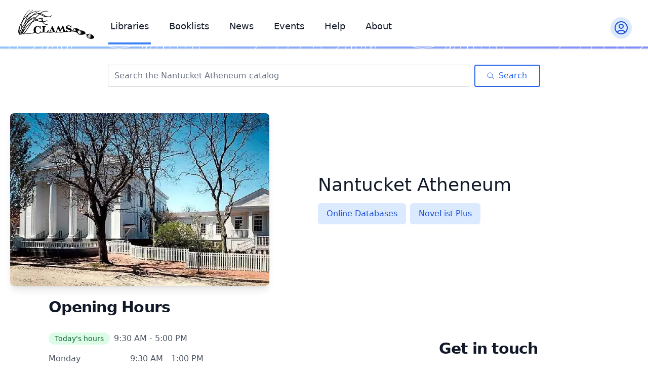

--- FILE ---
content_type: text/html; charset=utf-8
request_url: https://encore.clamsnet.org/libraries/nantucket-atheneum
body_size: 7697
content:
<!DOCTYPE html><html lang="en"><head><title>CLAMS | Nantucket Atheneum</title><meta property="og:title" content="Nantucket Atheneum"/><meta name="description" content=""/><meta charSet="utf-8"/><meta name="viewport" content="initial-scale=1.0, width=device-width"/><link rel="preload" as="image" imageSrcSet="/_next/image?url=%2F_next%2Fstatic%2Fmedia%2FCLAMSlogo.1883e55e.png&amp;w=256&amp;q=75 1x, /_next/image?url=%2F_next%2Fstatic%2Fmedia%2FCLAMSlogo.1883e55e.png&amp;w=384&amp;q=75 2x" fetchpriority="high"/><meta name="next-head-count" content="6"/><link rel="preload" href="/_next/static/css/393c190ff61509ba.css" as="style"/><link rel="stylesheet" href="/_next/static/css/393c190ff61509ba.css" data-n-g=""/><link rel="preload" href="/_next/static/css/08c228336222bb20.css" as="style"/><link rel="stylesheet" href="/_next/static/css/08c228336222bb20.css" data-n-p=""/><noscript data-n-css=""></noscript><script defer="" nomodule="" src="/_next/static/chunks/polyfills-42372ed130431b0a.js"></script><script defer="" src="/_next/static/chunks/525.8343981c2aea1256.js"></script><script src="/_next/static/chunks/webpack-c387c826030f6a9d.js" defer=""></script><script src="/_next/static/chunks/framework-969830bb89f673a0.js" defer=""></script><script src="/_next/static/chunks/main-f81d5fd8876fb9d1.js" defer=""></script><script src="/_next/static/chunks/pages/_app-9042f3b6242f3b98.js" defer=""></script><script src="/_next/static/chunks/585-893e0f194c8d6c1b.js" defer=""></script><script src="/_next/static/chunks/734-55908e9ae7a6038f.js" defer=""></script><script src="/_next/static/chunks/465-0c8ddd27f1999551.js" defer=""></script><script src="/_next/static/chunks/pages/%5B%5B...slug%5D%5D-9d8c632752355ffe.js" defer=""></script><script src="/_next/static/3GhpXNCJPa60X7G8cCb1H/_buildManifest.js" defer=""></script><script src="/_next/static/3GhpXNCJPa60X7G8cCb1H/_ssgManifest.js" defer=""></script></head><body class="h-screen"><div id="__next"><a href="#reach-skip-nav" data-reach-skip-link="" data-reach-skip-nav-link="">Skip to main content</a><nav class="bg-white sticky top-0 z-50 shadow pt-6 mb-1" data-headlessui-state=""><div class="mx-auto max-w-7xl px-4 sm:px-6 lg:px-8"><div class="flex h-16 justify-between"><div class="flex"><div class="flex flex-shrink-0 items-center pb-2"><a class="inline-flex items-center border-b-4 px-1 pt-1 border-transparent text-gray-500 hover:border-blue-300 hover:text-blue-600" href="/"><img alt="CLAMS logo" fetchpriority="high" width="150" height="57" decoding="async" data-nimg="1" class="pb-2" style="color:transparent" srcSet="/_next/image?url=%2F_next%2Fstatic%2Fmedia%2FCLAMSlogo.1883e55e.png&amp;w=256&amp;q=75 1x, /_next/image?url=%2F_next%2Fstatic%2Fmedia%2FCLAMSlogo.1883e55e.png&amp;w=384&amp;q=75 2x" src="/_next/image?url=%2F_next%2Fstatic%2Fmedia%2FCLAMSlogo.1883e55e.png&amp;w=384&amp;q=75"/></a></div><div class="hidden sm:ml-6 sm:flex sm:space-x-8"><a class="inline-flex items-center border-b-4 px-1 pt-1 pb-2 text-sm lg:text-lg font-medium text-gray-900 border-blue-500 text-blue-600" href="/libraries">Libraries</a><a class="inline-flex items-center border-b-4 px-1 pt-1 pb-2 text-sm lg:text-lg font-medium text-gray-900 border-transparent text-gray-500 hover:border-blue-300 hover:text-blue-600" href="/booklists">Booklists</a><a class="inline-flex items-center border-b-4 px-1 pt-1 pb-2 text-sm lg:text-lg font-medium text-gray-900 border-transparent text-gray-500 hover:border-blue-300 hover:text-blue-600" href="/news">News</a><a class="inline-flex items-center border-b-4 px-1 pt-1 pb-2 text-sm lg:text-lg font-medium text-gray-900 border-transparent text-gray-500 hover:border-blue-300 hover:text-blue-600" href="/events">Events</a><a class="inline-flex items-center border-b-4 px-1 pt-1 pb-2 text-sm lg:text-lg font-medium text-gray-900 border-transparent text-gray-500 hover:border-blue-300 hover:text-blue-600" href="/help">Help</a><a class="inline-flex items-center border-b-4 px-1 pt-1 pb-2 text-sm lg:text-lg font-medium text-gray-900 border-transparent text-gray-500 hover:border-blue-300 hover:text-blue-600" href="/about">About</a></div></div><div class="hidden md:ml-6 md:flex md:items-center"><div class="relative ml-4 flex-shrink-0" data-headlessui-state=""><div><button class="inline-flex items-center rounded-full border border-transparent bg-blue-100 p-1 text-blue-700 shadow-sm hover:bg-blue-200 focus:outline-none focus:ring-2 focus:ring-blue-500 focus:ring-offset-2" id="headlessui-menu-button-:Rcn6:" type="button" aria-haspopup="menu" aria-expanded="false" data-headlessui-state=""><span class="sr-only">Open user menu</span><svg xmlns="http://www.w3.org/2000/svg" fill="none" viewBox="0 0 24 24" stroke-width="1.5" stroke="currentColor" aria-hidden="true" class="h-8 w-8"><path stroke-linecap="round" stroke-linejoin="round" d="M17.982 18.725A7.488 7.488 0 0012 15.75a7.488 7.488 0 00-5.982 2.975m11.963 0a9 9 0 10-11.963 0m11.963 0A8.966 8.966 0 0112 21a8.966 8.966 0 01-5.982-2.275M15 9.75a3 3 0 11-6 0 3 3 0 016 0z"></path></svg></button></div></div></div><div class="-mr-2 flex items-center sm:hidden"><button class="inline-flex items-center justify-center rounded-md p-2 text-gray-400 hover:bg-gray-100 hover:text-gray-500 focus:outline-none focus:ring-2 focus:ring-inset focus:ring-blue-500" id="headlessui-disclosure-button-:R6n6:" type="button" aria-expanded="false" data-headlessui-state=""><span class="sr-only">Open main menu</span><svg xmlns="http://www.w3.org/2000/svg" fill="none" viewBox="0 0 24 24" stroke-width="1.5" stroke="currentColor" aria-hidden="true" class="block h-10 w-10"><path stroke-linecap="round" stroke-linejoin="round" d="M3.75 6.75h16.5M3.75 12h16.5m-16.5 5.25h16.5"></path></svg></button></div></div></div><div class="flex relative mt-1 h-1 w-full bg-repeat w-full bg-gradient-to-r from-blue-300 to-indigo-400"><div class="bg-repeat w-full h-full text-primary-100 heropattern-topography-white"></div></div></nav><div id="reach-skip-nav" data-reach-skip-nav-content=""></div><form action="https://nantucket-atheneum.clamsnet.org/Union/Search" method="get"><input name="searchSource" type="hidden" value="local"/><input name="basicType" type="hidden" value="Keyword"/><div class="flex justify-center mt-8"><div class="mb-3 w-full mx-4 md:w-2/3 lg:w-2/3 xl:w-2/3"><div class="input-group relative flex items-stretch w-full mb-4"><input class="form-control rounded relative flex-auto min-w-0 block px-3 py-1.5 text-base font-normal text-gray-700 bg-white bg-clip-padding border border-solid border-gray-300 transition ease-in-out m-0 focus:text-gray-700 focus:bg-white focus:border-blue-600 focus:outline-none focus:ring-2 focus:ring-offset-2 focus:ring-blue-500 " name="lookfor" placeholder="Search the Nantucket Atheneum catalog" autoComplete="off" aria-label="Search" aria-describedby="search-button" type="text"/><button class="btn rounded inline-flex flex shrink items-center ml-2 px-6 py-2 border-2 border-blue-600 text-blue-600 font-medium hover:bg-blue-100 focus:outline-none focus:ring-2 focus:ring-offset-2 focus:ring-blue-500 transition duration-150 ease-in-out" type="submit" alt="Search catalog" id="search-button"><svg xmlns="http://www.w3.org/2000/svg" fill="none" viewBox="0 0 24 24" stroke-width="1.5" stroke="currentColor" aria-hidden="true" class="-ml-0.5 mr-2 h-4 w-4"><path stroke-linecap="round" stroke-linejoin="round" d="M21 21l-5.197-5.197m0 0A7.5 7.5 0 105.196 5.196a7.5 7.5 0 0010.607 10.607z"></path></svg>Search</button></div></div></div></form><section class="text-gray-600 body-font"><div class="container mx-auto flex px-5 py-6 md:flex-row flex-col items-center"><div class="lg:max-w-lg lg:w-full md:w-1/2 w-5/6 mb-10 md:mb-0"><div class="w-full overflow-hidden rounded-[3px] bg-gray-50 relative aspect-auto rounded-lg object-cover shadow-lg"><img alt="Ouside Nantucket Atheneum" loading="lazy" width="628" height="419" decoding="async" data-nimg="1" class="" style="color:transparent" sizes="100vw" srcSet="/_next/image?url=https%3A%2F%2Fcdn.sanity.io%2Fimages%2F367qca3v%2Fproduction%2F51b5df7b12f849c6b883cac692aa393bd1784615-628x419.webp%3Fw%3D628%26h%3D419%26fit%3Dcrop%26auto%3Dformat&amp;w=640&amp;q=75 640w, /_next/image?url=https%3A%2F%2Fcdn.sanity.io%2Fimages%2F367qca3v%2Fproduction%2F51b5df7b12f849c6b883cac692aa393bd1784615-628x419.webp%3Fw%3D628%26h%3D419%26fit%3Dcrop%26auto%3Dformat&amp;w=750&amp;q=75 750w, /_next/image?url=https%3A%2F%2Fcdn.sanity.io%2Fimages%2F367qca3v%2Fproduction%2F51b5df7b12f849c6b883cac692aa393bd1784615-628x419.webp%3Fw%3D628%26h%3D419%26fit%3Dcrop%26auto%3Dformat&amp;w=828&amp;q=75 828w, /_next/image?url=https%3A%2F%2Fcdn.sanity.io%2Fimages%2F367qca3v%2Fproduction%2F51b5df7b12f849c6b883cac692aa393bd1784615-628x419.webp%3Fw%3D628%26h%3D419%26fit%3Dcrop%26auto%3Dformat&amp;w=1080&amp;q=75 1080w, /_next/image?url=https%3A%2F%2Fcdn.sanity.io%2Fimages%2F367qca3v%2Fproduction%2F51b5df7b12f849c6b883cac692aa393bd1784615-628x419.webp%3Fw%3D628%26h%3D419%26fit%3Dcrop%26auto%3Dformat&amp;w=1200&amp;q=75 1200w, /_next/image?url=https%3A%2F%2Fcdn.sanity.io%2Fimages%2F367qca3v%2Fproduction%2F51b5df7b12f849c6b883cac692aa393bd1784615-628x419.webp%3Fw%3D628%26h%3D419%26fit%3Dcrop%26auto%3Dformat&amp;w=1920&amp;q=75 1920w, /_next/image?url=https%3A%2F%2Fcdn.sanity.io%2Fimages%2F367qca3v%2Fproduction%2F51b5df7b12f849c6b883cac692aa393bd1784615-628x419.webp%3Fw%3D628%26h%3D419%26fit%3Dcrop%26auto%3Dformat&amp;w=2048&amp;q=75 2048w, /_next/image?url=https%3A%2F%2Fcdn.sanity.io%2Fimages%2F367qca3v%2Fproduction%2F51b5df7b12f849c6b883cac692aa393bd1784615-628x419.webp%3Fw%3D628%26h%3D419%26fit%3Dcrop%26auto%3Dformat&amp;w=3840&amp;q=75 3840w" src="/_next/image?url=https%3A%2F%2Fcdn.sanity.io%2Fimages%2F367qca3v%2Fproduction%2F51b5df7b12f849c6b883cac692aa393bd1784615-628x419.webp%3Fw%3D628%26h%3D419%26fit%3Dcrop%26auto%3Dformat&amp;w=3840&amp;q=75"/></div></div><div class="lg:flex-grow md:w-1/2 lg:pl-24 md:pl-16 flex flex-col md:items-start md:text-left items-center text-center"><h1 class="title-font sm:text-4xl text-3xl mb-4 font-medium text-gray-900">Nantucket Atheneum</h1><div class="flex justify-center"><a href="https://www.galepages.com/mlin_s_nanathen" class="inline-flex mr-2 items-center rounded-md border border-transparent bg-blue-100 px-4 py-2 text-base font-medium text-blue-700 hover:bg-sky-200 focus:outline-none focus:ring-2 focus:ring-sky-500 focus:ring-offset-2">Online Databases</a><a href="http://search.ebscohost.com/login.aspx?authtype=ip,cpid&amp;custid=s4770405&amp;profile=novplus" class="inline-flex mr-2 items-center rounded-md border border-transparent bg-blue-100 px-4 py-2 text-base font-medium text-blue-700 hover:bg-sky-200 focus:outline-none focus:ring-2 focus:ring-sky-500 focus:ring-offset-2">NoveList Plus</a></div></div></div></section><section class="text-gray-600 body-font"><div class="container mx-auto flex mb-12 md:flex-row flex-col items-center"><div class=" lg:flex-grow md:w-1/2 lg:pl-24 md:pl-16 flex flex-col md:items-start md:text-left items-center text-center"><h2 class="text-3xl font-bold tracking-tight text-gray-900">Opening Hours</h2><div class="mt-8 space-y-4 mb-4"><div><span class="inline-flex items-center rounded-full bg-green-100 mr-2 px-3 py-0.5 text-sm font-medium text-green-800">Today&#x27;s hours</span><span>9:30 AM - 1:00 PM</span><br/></div></div><dl class="grid grid-cols-2 gap-4"><dd class="">Monday</dd><dd class="">9:30 AM - 1:00 PM</dd><dd class="">Tuesday</dd><dd class="">9:30 AM - 5:00 PM</dd><dd class="">Wednesday</dd><dd class="">9:30 AM - 5:00 PM</dd><dd class="">Thursday</dd><dd class="">9:30 AM - 7:30 PM</dd><dd class="">Friday</dd><dd class="">9:30 AM - 5:00 PM</dd><dd class="">Saturday</dd><dd class="">9:00 AM - 4:00 PM</dd><dd class="">Sunday</dd><dd class="">Closed</dd></dl></div><div class="lg:max-w-lg lg:w-full md:w-1/2 w-5/6 my-8 md:mb-0"><div class="container px-5 py-4 mx-auto flex flex-col"><div class="lg:w-5/6 xl:w-4/6 mx-auto"><h2 class="text-3xl font-bold tracking-tight text-gray-900">Get in touch</h2><dl class="mt-8 space-y-4 text-base leading-7 text-gray-600"><div class="flex gap-x-4"><dt class="flex-none"><span class="sr-only">Address</span><svg xmlns="http://www.w3.org/2000/svg" fill="none" viewBox="0 0 24 24" stroke-width="1.5" stroke="currentColor" aria-hidden="true" class="h-7 w-6 text-gray-400"><path stroke-linecap="round" stroke-linejoin="round" d="M12 21v-8.25M15.75 21v-8.25M8.25 21v-8.25M3 9l9-6 9 6m-1.5 12V10.332A48.36 48.36 0 0012 9.75c-2.551 0-5.056.2-7.5.582V21M3 21h18M12 6.75h.008v.008H12V6.75z"></path></svg></dt><dd>PO Box 808<br/>1 India Street<br/>Nantucket<!-- -->, <!-- -->MA</dd></div><div class="flex gap-x-4"><dt class="flex-none"><span class="sr-only">Telephone</span><svg xmlns="http://www.w3.org/2000/svg" fill="none" viewBox="0 0 24 24" stroke-width="1.5" stroke="currentColor" aria-hidden="true" class="h-7 w-6 text-gray-400"><path stroke-linecap="round" stroke-linejoin="round" d="M2.25 6.75c0 8.284 6.716 15 15 15h2.25a2.25 2.25 0 002.25-2.25v-1.372c0-.516-.351-.966-.852-1.091l-4.423-1.106c-.44-.11-.902.055-1.173.417l-.97 1.293c-.282.376-.769.542-1.21.38a12.035 12.035 0 01-7.143-7.143c-.162-.441.004-.928.38-1.21l1.293-.97c.363-.271.527-.734.417-1.173L6.963 3.102a1.125 1.125 0 00-1.091-.852H4.5A2.25 2.25 0 002.25 4.5v2.25z"></path></svg></dt><dd><a class="hover:text-blue-700" href="tel:+1 (555) 234-5678">(508) 228-1110</a></dd></div><div class="flex gap-x-4"><dt class="flex-none"><span class="sr-only">Website</span><svg xmlns="http://www.w3.org/2000/svg" fill="none" viewBox="0 0 24 24" stroke-width="1.5" stroke="currentColor" aria-hidden="true" class="h-7 w-6 text-gray-400"><path stroke-linecap="round" stroke-linejoin="round" d="M6.115 5.19l.319 1.913A6 6 0 008.11 10.36L9.75 12l-.387.775c-.217.433-.132.956.21 1.298l1.348 1.348c.21.21.329.497.329.795v1.089c0 .426.24.815.622 1.006l.153.076c.433.217.956.132 1.298-.21l.723-.723a8.7 8.7 0 002.288-4.042 1.087 1.087 0 00-.358-1.099l-1.33-1.108c-.251-.21-.582-.299-.905-.245l-1.17.195a1.125 1.125 0 01-.98-.314l-.295-.295a1.125 1.125 0 010-1.591l.13-.132a1.125 1.125 0 011.3-.21l.603.302a.809.809 0 001.086-1.086L14.25 7.5l1.256-.837a4.5 4.5 0 001.528-1.732l.146-.292M6.115 5.19A9 9 0 1017.18 4.64M6.115 5.19A8.965 8.965 0 0112 3c1.929 0 3.716.607 5.18 1.64"></path></svg></dt><dd><a class="hover:text-blue-700" href="https://www.nantucketatheneum.org">Visit website</a></dd></div></dl></div></div></div></div></section><div class="container mx-auto flex md:flex-row flex-col items-center"><div class="lg:max-w-lg lg:w-full md:w-1/2 w-5/6 mb-24"><iframe width="100%" height="450" style="border:0" loading="lazy" allowfullscreen="" referrerPolicy="no-referrer-when-downgrade" src="https://www.google.com/maps/embed/v1/place?key=AIzaSyD5tzAivvTlmDAvfh9NASZ0tFVz8gthJJY
                &amp;q=Nantucket%20Atheneum%20Nantucket%20MA"></iframe></div></div><div class="flex relative h-2 w-full bg-repeat w-full bg-gradient-to-r from-green-200 via-blue-300 to-indigo-400"><div class="bg-repeat w-full h-full text-primary-100 heropattern-topography-white"></div></div><footer class="bg-gradient-to-b from-white via-blue-100 to-indigo-300 sticky top-[100vh]" aria-labelledby="footer-heading"><h2 id="footer-heading" class="sr-only">Footer</h2><div class="mx-auto max-w-7xl px-4 lg:px-8 md:py-12"><div class="container mx-auto"><div class="grid grid-cols-1 gap-6 md:grid-cols-2 lg:grid-cols-4"><div class="flex mt-12 md:mt-0"><div><h3 class="text-lg font-bold text-gray-800">Navigation</h3><ul role="list" class="mt-4 space-y-4"><li><a class="inline relative group " href="https://info.clamsnet.org"><span class="text-center text-gray-700 group-hover:text-gray-900">Home</span><span class="absolute -bottom-1 left-1/2 w-0 h-1 bg-blue-400 group-hover:w-1/2 group-hover:transition-all"></span><span class="absolute -bottom-1 right-1/2 w-0 h-1 bg-blue-400 group-hover:w-1/2 group-hover:transition-all"></span></a></li><li><a class="inline relative group " href="/libraries"><span class="text-center text-gray-700 group-hover:text-gray-900">Libraries</span><span class="absolute -bottom-1 left-1/2 w-0 h-1 bg-blue-400 group-hover:w-1/2 group-hover:transition-all"></span><span class="absolute -bottom-1 right-1/2 w-0 h-1 bg-blue-400 group-hover:w-1/2 group-hover:transition-all"></span></a></li><li><a class="inline relative group " href="/booklists"><span class="text-center text-gray-700 group-hover:text-gray-900">Booklists</span><span class="absolute -bottom-1 left-1/2 w-0 h-1 bg-blue-400 group-hover:w-1/2 group-hover:transition-all"></span><span class="absolute -bottom-1 right-1/2 w-0 h-1 bg-blue-400 group-hover:w-1/2 group-hover:transition-all"></span></a></li><li><a class="inline relative group " href="/news"><span class="text-center text-gray-700 group-hover:text-gray-900">News</span><span class="absolute -bottom-1 left-1/2 w-0 h-1 bg-blue-400 group-hover:w-1/2 group-hover:transition-all"></span><span class="absolute -bottom-1 right-1/2 w-0 h-1 bg-blue-400 group-hover:w-1/2 group-hover:transition-all"></span></a></li><li><a class="inline relative group " href="/events"><span class="text-center text-gray-700 group-hover:text-gray-900">Events</span><span class="absolute -bottom-1 left-1/2 w-0 h-1 bg-blue-400 group-hover:w-1/2 group-hover:transition-all"></span><span class="absolute -bottom-1 right-1/2 w-0 h-1 bg-blue-400 group-hover:w-1/2 group-hover:transition-all"></span></a></li><li><a class="inline relative group " href="/help"><span class="text-center text-gray-700 group-hover:text-gray-900">Help</span><span class="absolute -bottom-1 left-1/2 w-0 h-1 bg-blue-400 group-hover:w-1/2 group-hover:transition-all"></span><span class="absolute -bottom-1 right-1/2 w-0 h-1 bg-blue-400 group-hover:w-1/2 group-hover:transition-all"></span></a></li><li><a class="inline relative group " href="/about"><span class="text-center text-gray-700 group-hover:text-gray-900">About</span><span class="absolute -bottom-1 left-1/2 w-0 h-1 bg-blue-400 group-hover:w-1/2 group-hover:transition-all"></span><span class="absolute -bottom-1 right-1/2 w-0 h-1 bg-blue-400 group-hover:w-1/2 group-hover:transition-all"></span></a></li></ul></div></div><div class="flex mt-12 md:mt-0"><div><h3 class="text-lg font-bold text-gray-800">My Account</h3><ul role="list" class="mt-4 space-y-4"><li><a class="inline relative group " href="https://library.clamsnet.org/MyAccount/Home"><span class="text-center text-gray-700 group-hover:text-gray-900">Login</span><span class="absolute -bottom-1 left-1/2 w-0 h-1 bg-blue-400 group-hover:w-1/2 group-hover:transition-all"></span><span class="absolute -bottom-1 right-1/2 w-0 h-1 bg-blue-400 group-hover:w-1/2 group-hover:transition-all"></span></a></li><li><a class="inline relative group " href="https://library.clamsnet.org/MyAccount/eCARD"><span class="text-center text-gray-700 group-hover:text-gray-900">Apply for a card</span><span class="absolute -bottom-1 left-1/2 w-0 h-1 bg-blue-400 group-hover:w-1/2 group-hover:transition-all"></span><span class="absolute -bottom-1 right-1/2 w-0 h-1 bg-blue-400 group-hover:w-1/2 group-hover:transition-all"></span></a></li><li><a class="inline relative group " href="https://docs.google.com/a/clamsnet.org/spreadsheet/viewform?formkey=dFUxVnFSenh4amRJakpkV0taQ0pCSkE6MQ#gid=0"><span class="text-center text-gray-700 group-hover:text-gray-900">Contact your library</span><span class="absolute -bottom-1 left-1/2 w-0 h-1 bg-blue-400 group-hover:w-1/2 group-hover:transition-all"></span><span class="absolute -bottom-1 right-1/2 w-0 h-1 bg-blue-400 group-hover:w-1/2 group-hover:transition-all"></span></a></li><li><a class="inline relative group " href="https://library.clamsnet.org/MaterialsRequest/NewRequestIls"><span class="text-center text-gray-700 group-hover:text-gray-900">Suggest a purchase</span><span class="absolute -bottom-1 left-1/2 w-0 h-1 bg-blue-400 group-hover:w-1/2 group-hover:transition-all"></span><span class="absolute -bottom-1 right-1/2 w-0 h-1 bg-blue-400 group-hover:w-1/2 group-hover:transition-all"></span></a></li></ul></div></div><div class="flex mt-12 md:mt-0"><div><h3 class="text-lg font-bold text-gray-800">Policies</h3><ul role="list" class="mt-4 space-y-4"><li><a class="inline relative group " href="/privacy-policy"><span class="text-center text-gray-700 group-hover:text-gray-900">Privacy Policy</span><span class="absolute -bottom-1 left-1/2 w-0 h-1 bg-blue-400 group-hover:w-1/2 group-hover:transition-all"></span><span class="absolute -bottom-1 right-1/2 w-0 h-1 bg-blue-400 group-hover:w-1/2 group-hover:transition-all"></span></a></li><li><a class="inline relative group " href="/kindle-ebooks-privacy-statement"><span class="text-center text-gray-700 group-hover:text-gray-900">Kindle eBooks Privacy Statement</span><span class="absolute -bottom-1 left-1/2 w-0 h-1 bg-blue-400 group-hover:w-1/2 group-hover:transition-all"></span><span class="absolute -bottom-1 right-1/2 w-0 h-1 bg-blue-400 group-hover:w-1/2 group-hover:transition-all"></span></a></li><li><a class="inline relative group " href="/ebook-selection-statement"><span class="text-center text-gray-700 group-hover:text-gray-900">eBook Selection Statement</span><span class="absolute -bottom-1 left-1/2 w-0 h-1 bg-blue-400 group-hover:w-1/2 group-hover:transition-all"></span><span class="absolute -bottom-1 right-1/2 w-0 h-1 bg-blue-400 group-hover:w-1/2 group-hover:transition-all"></span></a></li><li><a class="inline relative group " href="/accessibility-statement"><span class="text-center text-gray-700 group-hover:text-gray-900">Accessibility Statement</span><span class="absolute -bottom-1 left-1/2 w-0 h-1 bg-blue-400 group-hover:w-1/2 group-hover:transition-all"></span><span class="absolute -bottom-1 right-1/2 w-0 h-1 bg-blue-400 group-hover:w-1/2 group-hover:transition-all"></span></a></li></ul></div></div></div><div class="flex mt-6"><div><a style="width:250px;height:83px" href="https://apps.apple.com/us/app/clams-library-network/id6471598057"><div class="flex mt-3 w-48 h-14 bg-black text-white rounded-xl items-center justify-center"><div class="mr-3"><svg viewBox="0 0 384 512" width="30"><path fill="currentColor" d="M318.7 268.7c-.2-36.7 16.4-64.4 50-84.8-18.8-26.9-47.2-41.7-84.7-44.6-35.5-2.8-74.3 20.7-88.5 20.7-15 0-49.4-19.7-76.4-19.7C63.3 141.2 4 184.8 4 273.5q0 39.3 14.4 81.2c12.8 36.7 59 126.7 107.2 125.2 25.2-.6 43-17.9 75.8-17.9 31.8 0 48.3 17.9 76.4 17.9 48.6-.7 90.4-82.5 102.6-119.3-65.2-30.7-61.7-90-61.7-91.9zm-56.6-164.2c27.3-32.4 24.8-61.9 24-72.5-24.1 1.4-52 16.4-67.9 34.9-17.5 19.8-27.8 44.3-25.6 71.9 26.1 2 49.9-11.4 69.5-34.3z"></path></svg></div><div><div class="text-xs">Download on the</div><div class="text-2xl font-semibold font-sans -mt-1">App Store</div></div></div></a><a href="https://play.google.com/store/apps/details?id=org.aspendiscovery.clams&amp;hl=en&amp;gl=US"><div class="flex mt-3 w-48 h-14 bg-black text-white rounded-lg items-center justify-center"><div class="mr-3"><svg viewBox="30 336.7 120.9 129.2" width="30"><path fill="#FFD400" d="M119.2,421.2c15.3-8.4,27-14.8,28-15.3c3.2-1.7,6.5-6.2,0-9.7  c-2.1-1.1-13.4-7.3-28-15.3l-20.1,20.2L119.2,421.2z"></path><path fill="#FF3333" d="M99.1,401.1l-64.2,64.7c1.5,0.2,3.2-0.2,5.2-1.3  c4.2-2.3,48.8-26.7,79.1-43.3L99.1,401.1L99.1,401.1z"></path><path fill="#48FF48" d="M99.1,401.1l20.1-20.2c0,0-74.6-40.7-79.1-43.1  c-1.7-1-3.6-1.3-5.3-1L99.1,401.1z"></path><path fill="#3BCCFF" d="M99.1,401.1l-64.3-64.3c-2.6,0.6-4.8,2.9-4.8,7.6  c0,7.5,0,107.5,0,113.8c0,4.3,1.7,7.4,4.9,7.7L99.1,401.1z"></path></svg></div><div><div class="text-xs">GET IT ON</div><div class="text-xl font-semibold font-sans -mt-1">Google Play</div></div></div></a></div></div></div><div class="my-8 border-t border-gray-200 py-8 md:flex md:items-center md:justify-between"><p class="text-lg my-6">©2023 CLAMS, Inc. All Rights Reserved.</p><p class="text-lg my-6">Structured content powered by <a class="inline-block relative group font-bold" href=" https://sanity.io/" target="_blank" rel="noreferrer noopener external"><span>Sanity.io<svg data-sanity-icon="launch" width="1em" height="1em" viewBox="0 0 25 25" fill="none" xmlns="http://www.w3.org/2000/svg" class="inline"><path d="M14 6.5H5.5V19.5H18.5V11M20.5 4.5L10.5 14.5" stroke="currentColor" stroke-width="1.2"></path><path d="M16 4.5H20.5V9" stroke="currentColor" stroke-width="1.2"></path></svg></span><span class="absolute left-0 -bottom-1 w-full h-1 bg-sky-400 -z[-9] group-hover:h-3/5 group-hover:transition-all group-hover:opacity-30"></span></a></p><p class="text-lg my-6"></p><p class="text-lg my-6"></p><p class="text-lg my-6"></p></div></div></footer></div><script id="__NEXT_DATA__" type="application/json">{"props":{"pageProps":{"data":{"query":"\n    *[_type == \"library\" \u0026\u0026 slug.current == $slug][0]{\n      ...,\n      social[]{\n        _type == \"internalLink\" =\u003e {\n            \"slug\": @.reference-\u003eslug.current,\n            \"toType\": @.reference-\u003e_type\n          }\n      },\n      body[]{\n        ...,\n        markDefs[]{\n          ...,\n          _type == \"internalLink\" =\u003e {\n            \"slug\": @.reference-\u003eslug.current,\n            \"toType\": @.reference-\u003e_type\n          }\n        }\n      }\n    }","queryParams":{"slug":"/libraries/nantucket-atheneum"},"docType":"library","pageData":{"_createdAt":"2023-02-03T03:15:10Z","_id":"50f0e23f-b95f-4767-8d1f-935d14bdc385","_rev":"AbuPT0Y3LXidd4q94NbsW5","_type":"library","_updatedAt":"2023-02-23T15:26:00Z","address":{"_type":"address","city":"Nantucket","line1":"PO Box 808","line2":"1 India Street","state":"MA","zip":"02554"},"body":null,"catalog":"https://nantucket-atheneum.clamsnet.org","code":"nt","coordinates":{"_type":"geopoint","lat":41.28426,"lng":-70.09883},"mainImage":{"_type":"mainImage","alt":"Ouside Nantucket Atheneum","asset":{"_ref":"image-51b5df7b12f849c6b883cac692aa393bd1784615-628x419-webp","_type":"reference"}},"openingHours":[{"_key":"monday","_type":"availabilityDay","availableTimes":[{"_key":"b18774a1af86","_type":"availabilityDuration","from":"9:30 AM","to":"1:00 PM"}],"day":"Monday"},{"_key":"tuesday","_type":"availabilityDay","availableTimes":[{"_key":"b18774a1af86","_type":"availabilityDuration","from":"9:30 AM","to":"5:00 PM"}],"day":"Tuesday"},{"_key":"wednesday","_type":"availabilityDay","availableTimes":[{"_key":"b18774a1af86","_type":"availabilityDuration","from":"9:30 AM","to":"5:00 PM"}],"day":"Wednesday"},{"_key":"thursday","_type":"availabilityDay","availableTimes":[{"_key":"b18774a1af86","_type":"availabilityDuration","from":"9:30 AM","to":"7:30 PM"}],"day":"Thursday"},{"_key":"friday","_type":"availabilityDay","availableTimes":[{"_key":"b18774a1af86","_type":"availabilityDuration","from":"9:30 AM","to":"5:00 PM"}],"day":"Friday"},{"_key":"saturday","_type":"availabilityDay","availableTimes":[{"_key":"32c8e23a1657","_type":"availabilityDuration","from":"9:00 AM","to":"4:00 PM"}],"day":"Saturday"},{"_key":"sunday","_type":"availabilityDay","availableTimes":[],"day":"Sunday"}],"phone":"(508) 228-1110","resources":[{"_key":"7baf63fafd07","_type":"resource","name":"databases","url":"https://www.galepages.com/mlin_s_nanathen"},{"_key":"e3c92ff43df4","_type":"resource","name":"novelist","url":"http://search.ebscohost.com/login.aspx?authtype=ip,cpid\u0026custid=s4770405\u0026profile=novplus"}],"slug":{"_type":"slug","current":"/libraries/nantucket-atheneum"},"social":null,"socialMedia":[{"_key":"f502c72b6ecd","_type":"link","externalContent":true,"externalLink":"https://www.facebook.com/NantucketAtheneum/","text":"Facebook"},{"_key":"0c9f61abb775","_type":"link","externalContent":true,"externalLink":"https://www.instagram.com/nantucketatheneum/","text":"Instagram"},{"_key":"d0493db8ffd0","_type":"link","externalContent":true,"externalLink":"https://twitter.com/acklibrary","text":"Twitter"}],"title":"Nantucket Atheneum","website":"https://www.nantucketatheneum.org"},"globalSettings":{"alert":{"link":{"blank":true,"externalContent":true,"text":"Learn more","url":"https://libraries.state.ma.us/federal-funding-at-risk"},"long":"Massachusetts Library Funding at Risk","short":"Massachusetts Library Funding at Risk","show":false},"footer":{"info":[{"_key":"4a84b49b180b","_type":"block","children":[{"_key":"1b7f72929600","_type":"span","marks":[],"text":"©2023 CLAMS, Inc. All Rights Reserved."}],"markDefs":[],"style":"normal"},{"_key":"f5ffbf944b15","_type":"block","children":[{"_key":"3ac33834a98d","_type":"span","marks":[],"text":"Structured content powered by "},{"_key":"6fee801ee036","_type":"span","marks":["91d5edcde176"],"text":"Sanity.io"}],"markDefs":[{"_key":"91d5edcde176","_type":"externalLink","blank":true,"href":" https://sanity.io/"}],"style":"normal"},{"_key":"2400465ebf9b","_type":"block","children":[{"_key":"5caabf046d34","_type":"span","marks":[],"text":""}],"markDefs":[],"style":"normal"},{"_key":"556db15ffa41","_type":"block","children":[{"_key":"b0bbacaa2ed8","_type":"span","marks":[],"text":""}],"markDefs":[],"style":"normal"},{"_key":"6de27e01cfdb","_type":"block","children":[{"_key":"620ad5f82cae","_type":"span","marks":[],"text":""}],"markDefs":[],"style":"normal"}],"navigation":[{"_id":null,"links":[{"_id":null,"externalContent":true,"text":"Home","url":"https://info.clamsnet.org"},{"_id":null,"externalContent":false,"text":"Libraries","url":"/libraries"},{"_id":null,"externalContent":false,"text":"Booklists","url":"/booklists"},{"_id":null,"externalContent":false,"text":"News","url":"/news"},{"_id":null,"externalContent":false,"text":"Events","url":"/events"},{"_id":null,"externalContent":false,"text":"Help","url":"/help"},{"_id":null,"externalContent":false,"text":"About","url":"/about"}],"text":"Navigation"},{"_id":null,"links":[{"_id":null,"externalContent":true,"text":"Login","url":"https://library.clamsnet.org/MyAccount/Home"},{"_id":null,"externalContent":true,"text":"Apply for a card","url":"https://library.clamsnet.org/MyAccount/eCARD"},{"_id":null,"externalContent":true,"text":"Contact your library","url":"https://docs.google.com/a/clamsnet.org/spreadsheet/viewform?formkey=dFUxVnFSenh4amRJakpkV0taQ0pCSkE6MQ#gid=0"},{"_id":null,"externalContent":true,"text":"Suggest a purchase","url":"https://library.clamsnet.org/MaterialsRequest/NewRequestIls"}],"text":"My Account"},{"_id":null,"links":[{"_id":null,"externalContent":false,"text":"Privacy Policy","url":"/privacy-policy"},{"_id":null,"externalContent":false,"text":"Kindle eBooks Privacy Statement","url":"/kindle-ebooks-privacy-statement"},{"_id":null,"externalContent":false,"text":"eBook Selection Statement","url":"/ebook-selection-statement"},{"_id":null,"externalContent":false,"text":"Accessibility Statement","url":"/accessibility-statement"}],"text":"Policies"}]},"navigation":[{"_type":"link","blank":null,"externalContent":false,"text":"Libraries","url":"/libraries"},{"_type":"link","blank":false,"externalContent":false,"text":"Booklists","url":"/booklists"},{"_type":"link","blank":null,"externalContent":false,"text":"News","url":"/news"},{"_type":"link","blank":false,"externalContent":false,"text":"Events","url":"/events"},{"_type":"link","blank":null,"externalContent":false,"text":"Help","url":"/help"},{"_type":"link","blank":null,"externalContent":false,"text":"About","url":"/about"}]}},"preview":false},"__N_SSG":true},"page":"/[[...slug]]","query":{"slug":["libraries","nantucket-atheneum"]},"buildId":"3GhpXNCJPa60X7G8cCb1H","isFallback":false,"dynamicIds":[51525],"gsp":true,"scriptLoader":[]}</script></body></html>

--- FILE ---
content_type: application/javascript; charset=utf-8
request_url: https://encore.clamsnet.org/_next/static/3GhpXNCJPa60X7G8cCb1H/_buildManifest.js
body_size: 56
content:
self.__BUILD_MANIFEST=function(s,c,a,t){return{__rewrites:{afterFiles:[],beforeFiles:[],fallback:[]},"/404":[s,c,a,t,"static/chunks/pages/404-ab72353d18dc3860.js"],"/_error":["static/chunks/pages/_error-10090a8ee211d5fd.js"],"/studio/[[...index]]":["static/chunks/d3048c20-f02bbb377c2b225d.js","static/chunks/d2094a0f-279106edf5ba774e.js","static/chunks/ffa32686-c05b146717f56a3e.js","static/chunks/5082709c-449c8ef57f61d3c8.js","static/chunks/39487b54-42bf5a8fe08db485.js","static/chunks/75fc9c18-7eddc20daf808331.js","static/chunks/ed9a0b66-d9e6b9b8d71b8aca.js","static/chunks/53adca4f-e42edf437bb751e3.js",s,"static/chunks/984-d458046803960c2a.js","static/chunks/pages/studio/[[...index]]-0462ebc544667fbe.js"],"/[[...slug]]":[s,c,a,t,"static/chunks/pages/[[...slug]]-9d8c632752355ffe.js"],sortedPages:["/404","/_app","/_error","/studio/[[...index]]","/[[...slug]]"]}}("static/chunks/585-893e0f194c8d6c1b.js","static/chunks/734-55908e9ae7a6038f.js","static/chunks/465-0c8ddd27f1999551.js","static/css/08c228336222bb20.css"),self.__BUILD_MANIFEST_CB&&self.__BUILD_MANIFEST_CB();

--- FILE ---
content_type: application/javascript; charset=utf-8
request_url: https://encore.clamsnet.org/_next/static/chunks/585-893e0f194c8d6c1b.js
body_size: 25602
content:
(self.webpackChunk_N_E=self.webpackChunk_N_E||[]).push([[585],{81548:function(t,e,r){"use strict";function o(t){return(o=Object.setPrototypeOf?Object.getPrototypeOf.bind():function(t){return t.__proto__||Object.getPrototypeOf(t)})(t)}function n(t,e){return(n=Object.setPrototypeOf?Object.setPrototypeOf.bind():function(t,e){return t.__proto__=e,t})(t,e)}function i(t,e,r){return(i=!function(){if("undefined"==typeof Reflect||!Reflect.construct||Reflect.construct.sham)return!1;if("function"==typeof Proxy)return!0;try{return Boolean.prototype.valueOf.call(Reflect.construct(Boolean,[],function(){})),!0}catch(t){return!1}}()?function(t,e,r){var o=[null];o.push.apply(o,e);var i=new(Function.bind.apply(t,o));return r&&n(i,r.prototype),i}:Reflect.construct.bind()).apply(null,arguments)}function s(t){var e="function"==typeof Map?new Map:void 0;return(s=function(t){if(null===t||-1===Function.toString.call(t).indexOf("[native code]"))return t;if("function"!=typeof t)throw TypeError("Super expression must either be null or a function");if(void 0!==e){if(e.has(t))return e.get(t);e.set(t,r)}function r(){return i(t,arguments,o(this).constructor)}return r.prototype=Object.create(t.prototype,{constructor:{value:r,enumerable:!1,writable:!0,configurable:!0}}),n(r,t)})(t)}r.d(e,{JZ:function(){return L},OT:function(){return H},Rq:function(){return a},aM:function(){return d},pz:function(){return p}});var h=Object.freeze({left:0,top:0,bottom:0,right:0}),l=Object.freeze({x:.5,y:.5,height:1,width:1}),d=function(t){var e=t.top,r=t.bottom,o=t.left,n=t.right,i=h.top,s=h.bottom,l=h.left,d=h.right;return e===i&&r===s&&o===l&&n===d},a=function(t){var e=t.x,r=t.y,o=t.width,n=t.height,i=l.x,s=l.y,h=l.width,d=l.height;return e===i&&r===s&&o===h&&n===d},w=function(t){function e(e,r){var o;return void 0===r&&(r="Failed to resolve asset ID from source"),(o=t.call(this,r)||this).unresolvable=!0,o.input=e,o}return e.prototype=Object.create(t.prototype),e.prototype.constructor=e,n(e,t),e}(s(Error)),c="https://cdn.sanity.io",f=/^([a-zA-Z0-9_]{24,40}|[a-f0-9]{40})+\.[a-z0-9]+$/,u=/^([a-zA-Z0-9_]{24,40}|[a-f0-9]{40})-\d+x\d+\.[a-z0-9]+$/,C=/^(images|files)\/([a-z0-9]+)\/([a-z0-9][-\w]*)\//,g=/^(?:image-(?:[a-zA-Z0-9_]{24,40}|[a-f0-9]{40})+-\d+x\d+-[a-z0-9]+|file-(?:[a-zA-Z0-9_]{24,40}|[a-f0-9]{40})+-[a-z0-9]+)$/;function x(t){return null!==t&&!Array.isArray(t)&&"object"==typeof t}function p(t){var e=function(t){var e=t.split("-"),r=e[1],o=e[2],n=e[3],i=(o||"").split("x").map(Number),s=i[0],h=i[1];if(!r||!o||!n||!(s>0)||!(h>0))throw Error("Malformed asset ID '"+t+'\'. Expected an id like "image-027401f31c3ac1e6d78c5d539ccd1beff72b9b11-2000x3000-jpg".');return{type:"image",assetId:r,width:s,height:h,extension:n}}(v(t)),r=e.width,o=e.height;return{width:r,height:o,aspectRatio:r/o}}function v(t){var e,r,o,n,i=x(e=t)&&e.asset&&"object"==typeof e.asset?t.asset:t,s="";if("string"==typeof i?s=function(t){if(g.test(t))return t;if(0===t.indexOf(c+"/images")||0===t.indexOf(c+"/files"))return m(t);if(C.test(t))return m(c+"/"+t);if(f.test(t))return m(c+"/files/a/b/"+t);if(u.test(t))return m(c+"/images/a/b/"+t);throw new w(t)}(i):x(r=i)&&"string"==typeof r._ref?s=i._ref:x(i)&&"string"==typeof i._id?s=i._id:x(o=i)&&"string"==typeof o.path?s=m(c+"/"+i.path):x(n=i)&&"string"==typeof n.url&&(s=m(i.url)),!(s&&g.test(s)))throw new w(t);return s}var M=function(){try{return v.apply(void 0,arguments)}catch(t){if(t.unresolvable&&"input"in t)return;throw t}};function m(t){var e=(function(t){if(C.test(t))return t;if(!t.startsWith(c+"/"))throw new w('Failed to resolve path from URL "'+t+'"');var e=t.indexOf("?");return t.slice(c.length+1,-1===e?void 0:e)})(t).split("/"),r=e[0],o=e[3];return r.replace(/s$/,"")+"-"+o.replace(/\./g,"-")}function H(t){var e=M(t);return!!e&&e.startsWith("file-")}function L(t){var e=M(t);return!!e&&e.startsWith("image-")}},6803:function(t){var e;e=function(){function t(){return(t=Object.assign||function(t){for(var e=1;e<arguments.length;e++){var r=arguments[e];for(var o in r)Object.prototype.hasOwnProperty.call(r,o)&&(t[o]=r[o])}return t}).apply(this,arguments)}function e(t,e){(null==e||e>t.length)&&(e=t.length);for(var r=0,o=Array(e);r<e;r++)o[r]=t[r];return o}var r="image-Tb9Ew8CXIwaY6R1kjMvI0uRR-2000x3000-jpg";function o(t){return("image-"+t.split("/").slice(-1)[0]).replace(/\.([a-z]+)$/,"-$1")}var n=[["width","w"],["height","h"],["format","fm"],["download","dl"],["blur","blur"],["sharpen","sharp"],["invert","invert"],["orientation","or"],["minHeight","min-h"],["maxHeight","max-h"],["minWidth","min-w"],["maxWidth","max-w"],["quality","q"],["fit","fit"],["crop","crop"],["saturation","sat"],["auto","auto"],["dpr","dpr"],["pad","pad"]],i=["clip","crop","fill","fillmax","max","scale","min"],s=["top","bottom","left","right","center","focalpoint","entropy"],h=["format"],l=function(){function l(e,r){this.options=void 0,this.options=e?t({},e.options||{},r||{}):t({},r||{})}var d=l.prototype;return d.withOptions=function(r){var o=r.baseUrl||this.options.baseUrl,i={baseUrl:o};for(var s in r)r.hasOwnProperty(s)&&(i[function(t){for(var r,o=function(t,r){var o="undefined"!=typeof Symbol&&t[Symbol.iterator]||t["@@iterator"];if(o)return(o=o.call(t)).next.bind(o);if(Array.isArray(t)||(o=function(t,r){if(t){if("string"==typeof t)return e(t,void 0);var o=Object.prototype.toString.call(t).slice(8,-1);if("Object"===o&&t.constructor&&(o=t.constructor.name),"Map"===o||"Set"===o)return Array.from(t);if("Arguments"===o||/^(?:Ui|I)nt(?:8|16|32)(?:Clamped)?Array$/.test(o))return e(t,void 0)}}(t))){o&&(t=o);var n=0;return function(){return n>=t.length?{done:!0}:{done:!1,value:t[n++]}}}throw TypeError("Invalid attempt to iterate non-iterable instance.\nIn order to be iterable, non-array objects must have a [Symbol.iterator]() method.")}(n);!(r=o()).done;){var i=r.value,s=i[0],h=i[1];if(t===s||t===h)return s}return t}(s)]=r[s]);return new l(this,t({baseUrl:o},i))},d.image=function(t){return this.withOptions({source:t})},d.dataset=function(t){return this.withOptions({dataset:t})},d.projectId=function(t){return this.withOptions({projectId:t})},d.bg=function(t){return this.withOptions({bg:t})},d.dpr=function(t){return this.withOptions(t&&1!==t?{dpr:t}:{})},d.width=function(t){return this.withOptions({width:t})},d.height=function(t){return this.withOptions({height:t})},d.focalPoint=function(t,e){return this.withOptions({focalPoint:{x:t,y:e}})},d.maxWidth=function(t){return this.withOptions({maxWidth:t})},d.minWidth=function(t){return this.withOptions({minWidth:t})},d.maxHeight=function(t){return this.withOptions({maxHeight:t})},d.minHeight=function(t){return this.withOptions({minHeight:t})},d.size=function(t,e){return this.withOptions({width:t,height:e})},d.blur=function(t){return this.withOptions({blur:t})},d.sharpen=function(t){return this.withOptions({sharpen:t})},d.rect=function(t,e,r,o){return this.withOptions({rect:{left:t,top:e,width:r,height:o}})},d.format=function(t){return this.withOptions({format:t})},d.invert=function(t){return this.withOptions({invert:t})},d.orientation=function(t){return this.withOptions({orientation:t})},d.quality=function(t){return this.withOptions({quality:t})},d.forceDownload=function(t){return this.withOptions({download:t})},d.flipHorizontal=function(){return this.withOptions({flipHorizontal:!0})},d.flipVertical=function(){return this.withOptions({flipVertical:!0})},d.ignoreImageParams=function(){return this.withOptions({ignoreImageParams:!0})},d.fit=function(t){if(-1===i.indexOf(t))throw Error('Invalid fit mode "'+t+'"');return this.withOptions({fit:t})},d.crop=function(t){if(-1===s.indexOf(t))throw Error('Invalid crop mode "'+t+'"');return this.withOptions({crop:t})},d.saturation=function(t){return this.withOptions({saturation:t})},d.auto=function(t){if(-1===h.indexOf(t))throw Error('Invalid auto mode "'+t+'"');return this.withOptions({auto:t})},d.pad=function(t){return this.withOptions({pad:t})},d.url=function(){return function(e){var i=t({},e||{}),s=i.source;delete i.source;var h=function(e){var r;if(!e)return null;if("string"==typeof e&&/^https?:\/\//.test(""+e))r={asset:{_ref:o(e)}};else if("string"==typeof e)r={asset:{_ref:e}};else if(e&&"string"==typeof e._ref)r={asset:e};else if(e&&"string"==typeof e._id)r={asset:{_ref:e._id||""}};else if(e&&e.asset&&"string"==typeof e.asset.url)r={asset:{_ref:o(e.asset.url)}};else{if("object"!=typeof e.asset)return null;r=t({},e)}return e.crop&&(r.crop=e.crop),e.hotspot&&(r.hotspot=e.hotspot),function(e){if(e.crop&&e.hotspot)return e;var r=t({},e);return r.crop||(r.crop={left:0,top:0,bottom:0,right:0}),r.hotspot||(r.hotspot={x:.5,y:.5,height:1,width:1}),r}(r)}(s);if(!h)throw Error("Unable to resolve image URL from source ("+JSON.stringify(s)+")");var l=function(t){var e=t.split("-"),o=e[1],n=e[2],i=e[3];if(!o||!n||!i)throw Error("Malformed asset _ref '"+t+"'. Expected an id like \""+r+'".');var s=n.split("x"),h=s[0],l=s[1],d=+h,a=+l;if(!(isFinite(d)&&isFinite(a)))throw Error("Malformed asset _ref '"+t+"'. Expected an id like \""+r+'".');return{id:o,width:d,height:a,format:i}}(h.asset._ref||h.asset._id||""),d=Math.round(h.crop.left*l.width),a=Math.round(h.crop.top*l.height),w={left:d,top:a,width:Math.round(l.width-h.crop.right*l.width-d),height:Math.round(l.height-h.crop.bottom*l.height-a)},c=h.hotspot.height*l.height/2,f=h.hotspot.width*l.width/2,u=h.hotspot.x*l.width,C=h.hotspot.y*l.height;return i.rect||i.focalPoint||i.ignoreImageParams||i.crop||(i=t({},i,function(t,e){var r,o=e.width,n=e.height;if(!(o&&n))return{width:o,height:n,rect:t.crop};var i=t.crop,s=t.hotspot,h=o/n;if(i.width/i.height>h){var l=Math.round(i.height),d=Math.round(l*h),a=Math.max(0,Math.round(i.top)),w=Math.max(0,Math.round(Math.round((s.right-s.left)/2+s.left)-d/2));w<i.left?w=i.left:w+d>i.left+i.width&&(w=i.left+i.width-d),r={left:w,top:a,width:d,height:l}}else{var c=i.width,f=Math.round(c/h),u=Math.max(0,Math.round(i.left)),C=Math.max(0,Math.round(Math.round((s.bottom-s.top)/2+s.top)-f/2));C<i.top?C=i.top:C+f>i.top+i.height&&(C=i.top+i.height-f),r={left:u,top:C,width:c,height:f}}return{width:o,height:n,rect:r}}({crop:w,hotspot:{left:u-f,top:C-c,right:u+f,bottom:C+c}},i))),function(t){var e=(t.baseUrl||"https://cdn.sanity.io").replace(/\/+$/,""),r=t.asset.id+"-"+t.asset.width+"x"+t.asset.height+"."+t.asset.format,o=e+"/images/"+t.projectId+"/"+t.dataset+"/"+r,i=[];if(t.rect){var s=t.rect,h=s.left,l=s.top,d=s.width,a=s.height;(0!==h||0!==l||a!==t.asset.height||d!==t.asset.width)&&i.push("rect="+h+","+l+","+d+","+a)}t.bg&&i.push("bg="+t.bg),t.focalPoint&&(i.push("fp-x="+t.focalPoint.x),i.push("fp-y="+t.focalPoint.y));var w=[t.flipHorizontal&&"h",t.flipVertical&&"v"].filter(Boolean).join("");return(w&&i.push("flip="+w),n.forEach(function(e){var r=e[0],o=e[1];void 0!==t[r]?i.push(o+"="+encodeURIComponent(t[r])):void 0!==t[o]&&i.push(o+"="+encodeURIComponent(t[o]))}),0===i.length)?o:o+"?"+i.join("&")}(t({},i,{asset:l}))}(this.options)},d.toString=function(){return this.url()},l}();return function(t){if(t&&"config"in t&&"function"==typeof t.config){var e=t.config(),r=e.apiHost,o=e.projectId,n=e.dataset;return new l(null,{baseUrl:(r||"https://api.sanity.io").replace(/^https:\/\/api\./,"https://cdn."),projectId:o,dataset:n})}if(t&&"clientConfig"in t&&"object"==typeof t.clientConfig){var i=t.clientConfig,s=i.apiHost,h=i.projectId,d=i.dataset;return new l(null,{baseUrl:(s||"https://api.sanity.io").replace(/^https:\/\/api\./,"https://cdn."),projectId:h,dataset:d})}return new l(null,t)}},t.exports=e()},9008:function(t,e,r){t.exports=r(23867)},34155:function(t){var e,r,o,n=t.exports={};function i(){throw Error("setTimeout has not been defined")}function s(){throw Error("clearTimeout has not been defined")}function h(t){if(e===setTimeout)return setTimeout(t,0);if((e===i||!e)&&setTimeout)return e=setTimeout,setTimeout(t,0);try{return e(t,0)}catch(r){try{return e.call(null,t,0)}catch(r){return e.call(this,t,0)}}}!function(){try{e="function"==typeof setTimeout?setTimeout:i}catch(t){e=i}try{r="function"==typeof clearTimeout?clearTimeout:s}catch(t){r=s}}();var l=[],d=!1,a=-1;function w(){d&&o&&(d=!1,o.length?l=o.concat(l):a=-1,l.length&&c())}function c(){if(!d){var t=h(w);d=!0;for(var e=l.length;e;){for(o=l,l=[];++a<e;)o&&o[a].run();a=-1,e=l.length}o=null,d=!1,function(t){if(r===clearTimeout)return clearTimeout(t);if((r===s||!r)&&clearTimeout)return r=clearTimeout,clearTimeout(t);try{r(t)}catch(e){try{return r.call(null,t)}catch(e){return r.call(this,t)}}}(t)}}function f(t,e){this.fun=t,this.array=e}function u(){}n.nextTick=function(t){var e=Array(arguments.length-1);if(arguments.length>1)for(var r=1;r<arguments.length;r++)e[r-1]=arguments[r];l.push(new f(t,e)),1!==l.length||d||h(c)},f.prototype.run=function(){this.fun.apply(null,this.array)},n.title="browser",n.browser=!0,n.env={},n.argv=[],n.version="",n.versions={},n.on=u,n.addListener=u,n.once=u,n.off=u,n.removeListener=u,n.removeAllListeners=u,n.emit=u,n.prependListener=u,n.prependOnceListener=u,n.listeners=function(t){return[]},n.binding=function(t){throw Error("process.binding is not supported")},n.cwd=function(){return"/"},n.chdir=function(t){throw Error("process.chdir is not supported")},n.umask=function(){return 0}},40168:function(t,e,r){"use strict";r.d(e,{BHU:function(){return tT},GVG:function(){return eH},HFL:function(){return eu},IEm:function(){return N},KML:function(){return O},L4p:function(){return eV},Oqj:function(){return t9},TAM:function(){return tc},TIy:function(){return Y},Two:function(){return S},V13:function(){return ep},VHe:function(){return tr},XHJ:function(){return eF},buG:function(){return tY},dtP:function(){return l},hsE:function(){return tb},o1U:function(){return el},qtd:function(){return D},tgp:function(){return eA},tvw:function(){return tq},uIy:function(){return tR},v4q:function(){return _},vJ3:function(){return j},wNq:function(){return eB},xPt:function(){return t5}});var o=r(67294),n=r(85893);let i=(0,o.forwardRef)(function(t,e){return(0,n.jsx)("svg",{"data-sanity-icon":"access-denied",width:"1em",height:"1em",viewBox:"0 0 25 25",fill:"none",xmlns:"http://www.w3.org/2000/svg",ref:e,...t,children:(0,n.jsx)("path",{d:"M18.1569 6.84315C21.281 9.96734 21.281 15.0327 18.1569 18.1569C15.0327 21.281 9.96734 21.281 6.84314 18.1569C3.71895 15.0327 3.71895 9.96734 6.84314 6.84315C9.96734 3.71895 15.0327 3.71895 18.1569 6.84315ZM18.1569 6.84315L6.84401 18.156",stroke:"currentColor",strokeWidth:1.2})})}),s=(0,o.forwardRef)(function(t,e){return(0,n.jsx)("svg",{"data-sanity-icon":"activity",width:"1em",height:"1em",viewBox:"0 0 25 25",fill:"none",xmlns:"http://www.w3.org/2000/svg",ref:e,...t,children:(0,n.jsx)("path",{d:"M21 15H19L15.5 7L11 18L8 12L6 15H4",stroke:"currentColor",strokeWidth:1.2})})}),h=(0,o.forwardRef)(function(t,e){return(0,n.jsx)("svg",{"data-sanity-icon":"add-circle",width:"1em",height:"1em",viewBox:"0 0 25 25",fill:"none",xmlns:"http://www.w3.org/2000/svg",ref:e,...t,children:(0,n.jsx)("path",{d:"M8 12.4H17M12.5 8V17M20.5 12.5C20.5 16.9183 16.9183 20.5 12.5 20.5C8.08172 20.5 4.5 16.9183 4.5 12.5C4.5 8.08172 8.08172 4.5 12.5 4.5C16.9183 4.5 20.5 8.08172 20.5 12.5Z",stroke:"currentColor",strokeWidth:1.2})})}),l=(0,o.forwardRef)(function(t,e){return(0,n.jsx)("svg",{"data-sanity-icon":"add",width:"1em",height:"1em",viewBox:"0 0 25 25",fill:"none",xmlns:"http://www.w3.org/2000/svg",ref:e,...t,children:(0,n.jsx)("path",{d:"M12.5 5V20M5 12.5H20",stroke:"currentColor",strokeWidth:1.2})})}),d=(0,o.forwardRef)(function(t,e){return(0,n.jsxs)("svg",{"data-sanity-icon":"api",width:"1em",height:"1em",viewBox:"0 0 25 25",fill:"none",xmlns:"http://www.w3.org/2000/svg",ref:e,...t,children:[(0,n.jsx)("path",{d:"M5.93047 13.2107L6.66782 10.3728H6.73089L7.45854 13.2107H5.93047ZM8.17164 16H9.66089L7.56041 9H5.93047L3.82999 16H5.20767L5.65396 14.2876H7.73505L8.17164 16Z",fill:"currentColor"}),(0,n.jsx)("path",{d:"M10.5389 9V16H11.9166V13.7782H13.0323C14.541 13.7782 15.5015 12.8517 15.5015 11.3964C15.5015 9.92654 14.5701 9 13.1003 9H10.5389ZM11.9166 10.1303H12.751C13.6533 10.1303 14.1044 10.5475 14.1044 11.3867C14.1044 12.2308 13.6533 12.6431 12.751 12.6431H11.9166V10.1303Z",fill:"currentColor"}),(0,n.jsx)("path",{d:"M21.1675 16V14.8164H19.717V10.1836H21.1675V9H16.8889V10.1836H18.3393V14.8164H16.8889V16H21.1675Z",fill:"currentColor"})]})}),a=(0,o.forwardRef)(function(t,e){return(0,n.jsxs)("svg",{"data-sanity-icon":"archive",width:"1em",height:"1em",viewBox:"0 0 25 25",fill:"none",xmlns:"http://www.w3.org/2000/svg",ref:e,...t,children:[(0,n.jsx)("path",{d:"M16 14L12.5 17.5L9 14M4.5 7.5V20.5H20.5V7.5L18.5 4.5H6.5L4.5 7.5Z",stroke:"currentColor",strokeWidth:1.2}),(0,n.jsx)("path",{d:"M12.5 10.5V17",stroke:"currentColor",strokeWidth:1.2}),(0,n.jsx)("path",{d:"M4.5 7.5H20.5",stroke:"currentColor",strokeWidth:1.2})]})}),w=(0,o.forwardRef)(function(t,e){return(0,n.jsx)("svg",{"data-sanity-icon":"arrow-down",width:"1em",height:"1em",viewBox:"0 0 25 25",fill:"none",xmlns:"http://www.w3.org/2000/svg",ref:e,...t,children:(0,n.jsx)("path",{d:"M12.5 18.5V6M12.5 18.5L18 13M12.5 18.5L7 13",stroke:"currentColor",strokeWidth:1.2})})}),c=(0,o.forwardRef)(function(t,e){return(0,n.jsx)("svg",{"data-sanity-icon":"arrow-left",width:"1em",height:"1em",viewBox:"0 0 25 25",fill:"none",xmlns:"http://www.w3.org/2000/svg",ref:e,...t,children:(0,n.jsx)("path",{d:"M12 18L6.5 12.5L12 7M6.5 12.5H19",stroke:"currentColor",strokeWidth:1.2})})}),f=(0,o.forwardRef)(function(t,e){return(0,n.jsx)("svg",{"data-sanity-icon":"arrow-right",width:"1em",height:"1em",viewBox:"0 0 25 25",fill:"none",xmlns:"http://www.w3.org/2000/svg",ref:e,...t,children:(0,n.jsx)("path",{d:"M13 7L18.5 12.5L13 18M18.5 12.5H6",stroke:"currentColor",strokeWidth:1.2})})}),u=(0,o.forwardRef)(function(t,e){return(0,n.jsxs)("svg",{"data-sanity-icon":"arrow-top-right",width:"1em",height:"1em",viewBox:"0 0 25 25",fill:"none",xmlns:"http://www.w3.org/2000/svg",ref:e,...t,children:[(0,n.jsx)("path",{d:"M9 8.5H16.5V16",stroke:"currentColor",strokeWidth:1.2}),(0,n.jsx)("path",{d:"M16.5 8.5L7 18",stroke:"currentColor",strokeWidth:1.2})]})}),C=(0,o.forwardRef)(function(t,e){return(0,n.jsx)("svg",{"data-sanity-icon":"arrow-up",width:"1em",height:"1em",viewBox:"0 0 25 25",fill:"none",xmlns:"http://www.w3.org/2000/svg",ref:e,...t,children:(0,n.jsx)("path",{d:"M12.5 6V18.5M7 11.5L12.5 6L18 11.5",stroke:"currentColor",strokeWidth:1.2})})}),g=(0,o.forwardRef)(function(t,e){return(0,n.jsx)("svg",{"data-sanity-icon":"bar-chart",width:"1em",height:"1em",viewBox:"0 0 25 25",fill:"none",xmlns:"http://www.w3.org/2000/svg",ref:e,...t,children:(0,n.jsx)("path",{d:"M5.5 5V19.5H20M8.5 18V13M11.5 18V9M14.5 18V11M17.5 18V7",stroke:"currentColor",strokeWidth:1.2})})}),x=(0,o.forwardRef)(function(t,e){return(0,n.jsxs)("svg",{"data-sanity-icon":"basket",width:"1em",height:"1em",viewBox:"0 0 25 25",fill:"none",xmlns:"http://www.w3.org/2000/svg",ref:e,...t,children:[(0,n.jsx)("path",{d:"M8.5 10.5H5L6.5 19.5H18.5L20 10.5H16.5M8.5 10.5L10.2721 5.18377C10.4082 4.77543 10.7903 4.5 11.2208 4.5H13.7792C14.2097 4.5 14.5918 4.77543 14.7279 5.18377L16.5 10.5M8.5 10.5H16.5",stroke:"currentColor",strokeWidth:1.2}),(0,n.jsx)("path",{d:"M12.5 10.5V19.5",stroke:"currentColor",strokeWidth:1.2}),(0,n.jsx)("path",{d:"M9.5 19.5L8.5 10.5",stroke:"currentColor",strokeWidth:1.2}),(0,n.jsx)("path",{d:"M15.5 19.5L16.5 10.5",stroke:"currentColor",strokeWidth:1.2}),(0,n.jsx)("path",{d:"M19.5 13.5H5.5",stroke:"currentColor",strokeWidth:1.2}),(0,n.jsx)("path",{d:"M19 16.5H6",stroke:"currentColor",strokeWidth:1.2})]})}),p=(0,o.forwardRef)(function(t,e){return(0,n.jsx)("svg",{"data-sanity-icon":"bell",width:"1em",height:"1em",viewBox:"0 0 25 25",fill:"none",xmlns:"http://www.w3.org/2000/svg",ref:e,...t,children:(0,n.jsx)("path",{d:"M10.5 17.5V18.5C10.5 20 11.5 20.5 12.5 20.5C13.5 20.5 14.5 20 14.5 18.5V17.5M5.5 17C6.5 15.5 6.5 15 6.5 12C6.5 8 8.5 5.5 12.5 5.5C16.5 5.5 18.5 8 18.5 12C18.5 15 18.5 15.5 19.5 17V17.5H5.5V17Z",stroke:"currentColor",strokeWidth:1.2})})}),v=(0,o.forwardRef)(function(t,e){return(0,n.jsx)("svg",{"data-sanity-icon":"bill",width:"1em",height:"1em",viewBox:"0 0 25 25",fill:"none",xmlns:"http://www.w3.org/2000/svg",ref:e,...t,children:(0,n.jsx)("path",{d:"M6.50001 5.5C8.50003 5.5 8.50003 8 8.50003 8V9.5M6.50001 5.5C4.5 5.5 4.5 8 4.5 8L4.50001 9.5H8.50003M6.50001 5.5C6.50001 5.5 15.8333 5.5 17.6667 5.5C19.5 5.5 19.5 8.5 19.5 8.5V20L17.6667 19L15.8333 20L14 19L12.1667 20L10.3334 19L8.50003 20V9.5M11 12.5H15M11 9.5H16M11 15.5H16",stroke:"currentColor",strokeWidth:1.2})})}),M=(0,o.forwardRef)(function(t,e){return(0,n.jsxs)("svg",{"data-sanity-icon":"binary-document",width:"1em",height:"1em",viewBox:"0 0 25 25",fill:"none",xmlns:"http://www.w3.org/2000/svg",ref:e,...t,children:[(0,n.jsx)("path",{d:"M9.5 11.5V16.5M10.5 4.5H18.5V20.5H6.5V8.5L10.5 4.5ZM12.5 11.5V16.5H15.5V11.5H12.5Z",stroke:"currentColor",strokeWidth:1.2,strokeLinecap:"square"}),(0,n.jsx)("path",{d:"M10.5 4.5V8.5H6.5",stroke:"currentColor",strokeWidth:1.2})]})}),m=(0,o.forwardRef)(function(t,e){return(0,n.jsxs)("svg",{"data-sanity-icon":"block-content",width:"1em",height:"1em",viewBox:"0 0 25 25",fill:"none",xmlns:"http://www.w3.org/2000/svg",ref:e,...t,children:[(0,n.jsx)("path",{fillRule:"evenodd",clipRule:"evenodd",d:"M21 7.59999L11 7.59999V6.39999L21 6.39999V7.59999Z",fill:"currentColor"}),(0,n.jsx)("path",{fillRule:"evenodd",clipRule:"evenodd",d:"M21 11.2667L12.4833 11.2667V10.0667L21 10.0667V11.2667Z",fill:"currentColor"}),(0,n.jsx)("path",{fillRule:"evenodd",clipRule:"evenodd",d:"M21 14.9334H13.9254V13.7334L21 13.7334V14.9334Z",fill:"currentColor"}),(0,n.jsx)("path",{fillRule:"evenodd",clipRule:"evenodd",d:"M21 18.6002H4V17.4002H21V18.6002Z",fill:"currentColor"}),(0,n.jsx)("path",{d:"M9.86438 15.6H11.2L8.27623 7.59999H6.92377L4 15.6H5.29072L6.0371 13.4766H9.12362L9.86438 15.6ZM7.53546 9.05252H7.63086L8.80374 12.4344H6.35698L7.53546 9.05252Z",fill:"currentColor"})]})}),H=(0,o.forwardRef)(function(t,e){return(0,n.jsx)("svg",{"data-sanity-icon":"block-element",width:"1em",height:"1em",viewBox:"0 0 25 25",fill:"none",xmlns:"http://www.w3.org/2000/svg",ref:e,...t,children:(0,n.jsx)("path",{d:"M6.5 8.5V7.9H5.9V8.5H6.5ZM18.5 8.5H19.1V7.9H18.5V8.5ZM6.5 16.5H5.9V17.1H6.5V16.5ZM18.5 16.5V17.1H19.1V16.5H18.5ZM6.5 9.1H18.5V7.9H6.5V9.1ZM7.1 16.5V8.5H5.9V16.5H7.1ZM18.5 15.9H6.5V17.1H18.5V15.9ZM17.9 8.5V16.5H19.1V8.5H17.9ZM5 20.1H20V18.9H5V20.1ZM5 6.1H20V4.9H5V6.1Z",fill:"currentColor"})})}),L=(0,o.forwardRef)(function(t,e){return(0,n.jsx)("svg",{"data-sanity-icon":"blockquote",width:"1em",height:"1em",viewBox:"0 0 25 25",fill:"none",xmlns:"http://www.w3.org/2000/svg",ref:e,...t,children:(0,n.jsx)("path",{d:"M10 17.5H19M6 7.5H19M10 12.5H17M6.5 12V18",stroke:"currentColor",strokeWidth:1.2})})}),V=(0,o.forwardRef)(function(t,e){return(0,n.jsx)("svg",{"data-sanity-icon":"bold",width:"1em",height:"1em",viewBox:"0 0 25 25",fill:"none",xmlns:"http://www.w3.org/2000/svg",ref:e,...t,children:(0,n.jsx)("path",{d:"M13.2087 18C15.5322 18 16.9731 16.793 16.9731 14.8844C16.9731 13.4812 15.9245 12.3949 14.4836 12.2892V12.1534C15.6001 11.9875 16.4526 10.9841 16.4526 9.82991C16.4526 8.14761 15.1927 7.11409 13.0804 7.11409H8.32019V18H13.2087ZM10.5985 8.85674H12.4995C13.5859 8.85674 14.212 9.37727 14.212 10.2448C14.212 11.1199 13.5406 11.6254 12.3109 11.6254H10.5985V8.85674ZM10.5985 16.2574V13.1643H12.575C13.9178 13.1643 14.6496 13.6924 14.6496 14.6882C14.6496 15.7066 13.9404 16.2574 12.6278 16.2574H10.5985Z",fill:"currentColor"})})}),j=(0,o.forwardRef)(function(t,e){return(0,n.jsx)("svg",{"data-sanity-icon":"book",width:"1em",height:"1em",viewBox:"0 0 25 25",fill:"none",xmlns:"http://www.w3.org/2000/svg",ref:e,...t,children:(0,n.jsx)("path",{d:"M12.5 18.5L4.5 19.5V18.5M12.5 18.5L20.5 19.5V18.5M12.5 18.5V6.5M12.5 18.5H4.5M12.5 18.5H20.5M4.5 18.5V17.5M20.5 18.5V17.5M4.5 5.5V17.5L12.5 18.5L20.5 17.5V5.5L12.5 6.5L4.5 5.5Z",stroke:"currentColor",strokeWidth:1.2})})}),k=(0,o.forwardRef)(function(t,e){return(0,n.jsx)("svg",{"data-sanity-icon":"bottle",width:"1em",height:"1em",viewBox:"0 0 25 25",fill:"none",xmlns:"http://www.w3.org/2000/svg",ref:e,...t,children:(0,n.jsx)("path",{d:"M7.5 17.5L17.5 17.5M17.5 13C17.5 12.087 17.5 11.3518 17.5 11C17.5 8.5 14.5 9 14.5 7.37494L14.5 5.5M17.5 13C17.5 15.1229 17.5 18.7543 17.5 20.5022C17.5 21.0545 17.0523 21.5 16.5 21.5L8.5 21.5C7.94771 21.5 7.5 21.0547 7.5 20.5024C7.5 18.8157 7.5 15.3546 7.5 13M17.5 13L7.5 13M7.5 13C7.5 12.2538 7.5 11.5648 7.5 11C7.5 8.5 10.5 9 10.5 7.37494L10.5 5.5M10.5 5.5L10.5 3.99999C10.5 3.72385 10.7239 3.49999 11 3.49999L14 3.49999C14.2761 3.49999 14.5 3.72385 14.5 3.99999L14.5 5.5M10.5 5.5L14.5 5.5",stroke:"currentColor",strokeWidth:1.2})})}),Z=(0,o.forwardRef)(function(t,e){return(0,n.jsxs)("svg",{"data-sanity-icon":"bulb-filled",width:"1em",height:"1em",viewBox:"0 0 25 25",fill:"none",xmlns:"http://www.w3.org/2000/svg",ref:e,...t,children:[(0,n.jsx)("path",{fillRule:"evenodd",clipRule:"evenodd",d:"M16.4272 14.3368C15.8273 15.1773 15.5 16.1794 15.5 17.212V18.5C15.5 19.0523 15.0523 19.5 14.5 19.5H14V20.5C14 21.0523 13.5523 21.5 13 21.5H12C11.4477 21.5 11 21.0523 11 20.5V19.5H10.5C9.94772 19.5 9.5 19.0523 9.5 18.5V17.212C9.5 16.1794 9.17266 15.1773 8.57284 14.3368C7.60216 12.9767 7 11.94 7 10C7 7 9.5 4.5 12.5 4.5C15.5 4.5 18 7 18 10C18 11.94 17.3978 12.9767 16.4272 14.3368Z",fill:"currentColor"}),(0,n.jsx)("path",{d:"M16.4272 14.3368L15.9388 13.9883L16.4272 14.3368ZM14 19.5V18.9H13.4V19.5H14ZM11 19.5H11.6V18.9H11V19.5ZM8.57284 14.3368L9.06122 13.9883H9.06122L8.57284 14.3368ZM16.1 17.212C16.1 16.3069 16.3868 15.4261 16.9155 14.6853L15.9388 13.9883C15.2678 14.9284 14.9 16.0519 14.9 17.212H16.1ZM16.1 18.5V17.212H14.9V18.5H16.1ZM14.5 20.1C15.3837 20.1 16.1 19.3837 16.1 18.5H14.9C14.9 18.7209 14.7209 18.9 14.5 18.9V20.1ZM14 20.1H14.5V18.9H14V20.1ZM13.4 19.5V20.5H14.6V19.5H13.4ZM13.4 20.5C13.4 20.7209 13.2209 20.9 13 20.9V22.1C13.8837 22.1 14.6 21.3837 14.6 20.5H13.4ZM13 20.9H12V22.1H13V20.9ZM12 20.9C11.7791 20.9 11.6 20.7209 11.6 20.5H10.4C10.4 21.3837 11.1163 22.1 12 22.1V20.9ZM11.6 20.5V19.5H10.4V20.5H11.6ZM10.5 20.1H11V18.9H10.5V20.1ZM8.9 18.5C8.9 19.3837 9.61634 20.1 10.5 20.1V18.9C10.2791 18.9 10.1 18.7209 10.1 18.5H8.9ZM8.9 17.212V18.5H10.1V17.212H8.9ZM8.08446 14.6853C8.61315 15.4261 8.9 16.3069 8.9 17.212H10.1C10.1 16.0519 9.73217 14.9284 9.06122 13.9883L8.08446 14.6853ZM6.4 10C6.4 11.0377 6.56208 11.8595 6.86624 12.611C7.16624 13.3521 7.59495 13.9995 8.08446 14.6853L9.06122 13.9883C8.58004 13.314 8.22233 12.7629 7.97858 12.1607C7.739 11.5688 7.6 10.9023 7.6 10H6.4ZM12.5 3.9C9.16863 3.9 6.4 6.66863 6.4 10H7.6C7.6 7.33137 9.83137 5.1 12.5 5.1V3.9ZM18.6 10C18.6 6.66863 15.8314 3.9 12.5 3.9V5.1C15.1686 5.1 17.4 7.33137 17.4 10H18.6ZM16.9155 14.6853C17.4051 13.9995 17.8338 13.3521 18.1338 12.611C18.4379 11.8595 18.6 11.0377 18.6 10H17.4C17.4 10.9023 17.261 11.5688 17.0214 12.1607C16.7777 12.7629 16.42 13.314 15.9388 13.9883L16.9155 14.6853Z",fill:"currentColor"})]})}),y=(0,o.forwardRef)(function(t,e){return(0,n.jsx)("svg",{"data-sanity-icon":"bulb-outline",width:"1em",height:"1em",viewBox:"0 0 25 25",fill:"none",xmlns:"http://www.w3.org/2000/svg",ref:e,...t,children:(0,n.jsx)("path",{d:"M9.5 16.5H15.5M11 20V20.5C11 21.0523 11.4477 21.5 12 21.5H13C13.5523 21.5 14 21.0523 14 20.5V20M18 10C18 11.94 17.3978 12.9767 16.4272 14.3368C15.8273 15.1773 15.5 16.1794 15.5 17.212V18.5C15.5 19.0523 15.0523 19.5 14.5 19.5H10.5C9.94772 19.5 9.5 19.0523 9.5 18.5V17.212C9.5 16.1794 9.17266 15.1773 8.57284 14.3368C7.60216 12.9767 7 11.94 7 10C7 7 9.5 4.5 12.5 4.5C15.5 4.5 18 7 18 10Z",stroke:"currentColor",strokeWidth:1.2})})}),R=(0,o.forwardRef)(function(t,e){return(0,n.jsx)("svg",{"data-sanity-icon":"calendar",width:"1em",height:"1em",viewBox:"0 0 25 25",fill:"none",xmlns:"http://www.w3.org/2000/svg",ref:e,...t,children:(0,n.jsx)("path",{d:"M4.5 10.5V19.5H20.5V10.5M4.5 10.5V5.5H20.5V10.5M4.5 10.5H12.5H20.5M20.5 13.5H16.5M16.5 13.5H12.5M16.5 13.5V10.5M16.5 13.5V16.5M12.5 13.5H8.5M12.5 13.5V16.5M12.5 13.5V10.5M8.5 13.5H4.5M8.5 13.5V10.5M8.5 13.5V16.5M20.5 16.5H16.5M16.5 16.5H12.5M16.5 16.5V19.5M12.5 16.5H8.5M12.5 16.5V19.5M8.5 16.5H4.5M8.5 16.5V19.5M17.5 8V3M7.5 8V3",stroke:"currentColor",strokeWidth:1.2})})}),W=(0,o.forwardRef)(function(t,e){return(0,n.jsx)("svg",{"data-sanity-icon":"case",width:"1em",height:"1em",viewBox:"0 0 25 25",fill:"none",xmlns:"http://www.w3.org/2000/svg",ref:e,...t,children:(0,n.jsx)("path",{d:"M9 8.5122V6C9 5.44772 9.44772 5 10 5H15C15.5523 5 16 5.44772 16 6V8.5122M4.5 12V18.5C4.5 19.0523 4.94772 19.5 5.5 19.5H19.5C20.0523 19.5 20.5 19.0523 20.5 18.5V12M4.5 12V9.5122C4.5 8.95991 4.94772 8.5122 5.5 8.5122H19.5C20.0523 8.5122 20.5 8.95991 20.5 9.5122V12M4.5 12L11.7978 14.7367C12.2505 14.9064 12.7495 14.9064 13.2022 14.7367L20.5 12",stroke:"currentColor",strokeWidth:1.2})})}),B=(0,o.forwardRef)(function(t,e){return(0,n.jsx)("svg",{"data-sanity-icon":"chart-upward",width:"1em",height:"1em",viewBox:"0 0 25 25",fill:"none",xmlns:"http://www.w3.org/2000/svg",ref:e,...t,children:(0,n.jsx)("path",{d:"M5.5 5V19.5H20M7.5 16L11.5 11.5L15.5 14L19.5 8.5",stroke:"currentColor",strokeWidth:1.2})})}),b=(0,o.forwardRef)(function(t,e){return(0,n.jsx)("svg",{"data-sanity-icon":"checkmark-circle",width:"1em",height:"1em",viewBox:"0 0 25 25",fill:"none",xmlns:"http://www.w3.org/2000/svg",ref:e,...t,children:(0,n.jsx)("path",{d:"M9.5 12.1316L11.7414 14.5L16 10M20.5 12.5C20.5 16.9183 16.9183 20.5 12.5 20.5C8.08172 20.5 4.5 16.9183 4.5 12.5C4.5 8.08172 8.08172 4.5 12.5 4.5C16.9183 4.5 20.5 8.08172 20.5 12.5Z",stroke:"currentColor",strokeWidth:1.2})})}),O=(0,o.forwardRef)(function(t,e){return(0,n.jsx)("svg",{"data-sanity-icon":"checkmark",width:"1em",height:"1em",viewBox:"0 0 25 25",fill:"none",xmlns:"http://www.w3.org/2000/svg",ref:e,...t,children:(0,n.jsx)("path",{d:"M5.5 11.5L10.5 16.5L19.5 7.60001",stroke:"currentColor",strokeWidth:1.2})})}),_=(0,o.forwardRef)(function(t,e){return(0,n.jsx)("svg",{"data-sanity-icon":"chevron-down",width:"1em",height:"1em",viewBox:"0 0 25 25",fill:"none",xmlns:"http://www.w3.org/2000/svg",ref:e,...t,children:(0,n.jsx)("path",{d:"M17 10.5L12.5 15L8 10.5",stroke:"currentColor",strokeWidth:1.2})})}),I=(0,o.forwardRef)(function(t,e){return(0,n.jsx)("svg",{"data-sanity-icon":"chevron-left",width:"1em",height:"1em",viewBox:"0 0 25 25",fill:"none",xmlns:"http://www.w3.org/2000/svg",ref:e,...t,children:(0,n.jsx)("path",{d:"M14.5 17L10 12.5L14.5 8",stroke:"currentColor",strokeWidth:1.2})})}),z=(0,o.forwardRef)(function(t,e){return(0,n.jsx)("svg",{"data-sanity-icon":"chevron-right",width:"1em",height:"1em",viewBox:"0 0 25 25",fill:"none",xmlns:"http://www.w3.org/2000/svg",ref:e,...t,children:(0,n.jsx)("path",{d:"M10.5 8L15 12.5L10.5 17",stroke:"currentColor",strokeWidth:1.2})})}),E=(0,o.forwardRef)(function(t,e){return(0,n.jsx)("svg",{"data-sanity-icon":"chevron-up",width:"1em",height:"1em",viewBox:"0 0 25 25",fill:"none",xmlns:"http://www.w3.org/2000/svg",ref:e,...t,children:(0,n.jsx)("path",{d:"M8 14.5L12.5 10L17 14.5",stroke:"currentColor",strokeWidth:1.2})})}),T=(0,o.forwardRef)(function(t,e){return(0,n.jsx)("svg",{"data-sanity-icon":"circle",width:"1em",height:"1em",viewBox:"0 0 25 25",fill:"none",xmlns:"http://www.w3.org/2000/svg",ref:e,...t,children:(0,n.jsx)("circle",{cx:12.5,cy:12.5,r:8,stroke:"currentColor",strokeWidth:1.2})})}),q=(0,o.forwardRef)(function(t,e){return(0,n.jsx)("svg",{"data-sanity-icon":"clipboard",width:"1em",height:"1em",viewBox:"0 0 25 25",fill:"none",xmlns:"http://www.w3.org/2000/svg",ref:e,...t,children:(0,n.jsx)("path",{d:"M8 5.5H6.5V19.5H18.5V5.5H17M12.5 3C11.5 3 11.5 4.5 11 4.5C10 4.5 9.5 5 9.5 6.5H15.6C15.6 5 15 4.5 14 4.5C13.5 4.5 13.5 3 12.5 3Z",stroke:"currentColor",strokeWidth:1.2})})}),P=(0,o.forwardRef)(function(t,e){return(0,n.jsx)("svg",{"data-sanity-icon":"clipboard-image",width:"1em",height:"1em",viewBox:"0 0 25 25",fill:"none",xmlns:"http://www.w3.org/2000/svg",ref:e,...t,children:(0,n.jsx)("path",{d:"M8 5.5H6.5V19.5H10.5M17 5.5H18.5V11.5M10.5 18.5L12.73 15.8983C13.1327 15.4285 13.8613 15.4335 14.2575 15.909L15.299 17.1588C15.6754 17.6105 16.3585 17.6415 16.7743 17.2257L16.9903 17.0097C17.2947 16.7053 17.7597 16.6298 18.1447 16.8223L20.5 18M10.5 11.5H20.5V21.5H10.5V11.5ZM12.5 3C11.5 3 11.5 4.5 11 4.5C10 4.5 9.5 5 9.5 6.5H15.6C15.6 5 15 4.5 14 4.5C13.5 4.5 13.5 3 12.5 3Z",stroke:"currentColor",strokeWidth:1.2})})}),A=(0,o.forwardRef)(function(t,e){return(0,n.jsx)("svg",{"data-sanity-icon":"clock",width:"1em",height:"1em",viewBox:"0 0 25 25",fill:"none",xmlns:"http://www.w3.org/2000/svg",ref:e,...t,children:(0,n.jsx)("path",{d:"M12.5 8V12.5L15.5 15.5M20.5 12.5C20.5 16.9183 16.9183 20.5 12.5 20.5C8.08172 20.5 4.5 16.9183 4.5 12.5C4.5 8.08172 8.08172 4.5 12.5 4.5C16.9183 4.5 20.5 8.08172 20.5 12.5Z",stroke:"currentColor",strokeWidth:1.2})})}),U=(0,o.forwardRef)(function(t,e){return(0,n.jsx)("svg",{"data-sanity-icon":"close-circle",width:"1em",height:"1em",viewBox:"0 0 25 25",fill:"none",xmlns:"http://www.w3.org/2000/svg",ref:e,...t,children:(0,n.jsx)("path",{d:"M9.5 15.5L12.5 12.5M12.5 12.5L15.5 9.5M12.5 12.5L9.5 9.5M12.5 12.5L15.5 15.5M20.5 12.5C20.5 16.9183 16.9183 20.5 12.5 20.5C8.08172 20.5 4.5 16.9183 4.5 12.5C4.5 8.08172 8.08172 4.5 12.5 4.5C16.9183 4.5 20.5 8.08172 20.5 12.5Z",stroke:"currentColor",strokeWidth:1.2})})}),S=(0,o.forwardRef)(function(t,e){return(0,n.jsx)("svg",{"data-sanity-icon":"close",width:"1em",height:"1em",viewBox:"0 0 25 25",fill:"none",xmlns:"http://www.w3.org/2000/svg",ref:e,...t,children:(0,n.jsx)("path",{d:"M18 7L7 18M7 7L18 18",stroke:"currentColor",strokeWidth:1.2})})}),$=(0,o.forwardRef)(function(t,e){return(0,n.jsx)("svg",{"data-sanity-icon":"code-block",width:"1em",height:"1em",viewBox:"0 0 25 25",fill:"none",xmlns:"http://www.w3.org/2000/svg",ref:e,...t,children:(0,n.jsx)("path",{d:"M11 15L8.5 12.5L11 10M14 10L16.5 12.5L14 15M5.5 6.5H19.5V18.5H5.5V6.5Z",stroke:"currentColor",strokeWidth:1.2})})}),F=(0,o.forwardRef)(function(t,e){return(0,n.jsx)("svg",{"data-sanity-icon":"code",width:"1em",height:"1em",viewBox:"0 0 25 25",fill:"none",xmlns:"http://www.w3.org/2000/svg",ref:e,...t,children:(0,n.jsx)("path",{d:"M7.5 12.5L7.07574 12.0757L6.65147 12.5L7.07574 12.9243L7.5 12.5ZM17.5 12.5L17.9243 12.9243L18.3485 12.5L17.9243 12.0757L17.5 12.5ZM11.4243 15.5757L7.92426 12.0757L7.07574 12.9243L10.5757 16.4243L11.4243 15.5757ZM7.92426 12.9243L11.4243 9.42426L10.5757 8.57574L7.07574 12.0757L7.92426 12.9243ZM13.5757 9.42426L17.0757 12.9243L17.9243 12.0757L14.4243 8.57574L13.5757 9.42426ZM17.0757 12.0757L13.5757 15.5757L14.4243 16.4243L17.9243 12.9243L17.0757 12.0757Z",fill:"currentColor"})})}),N=(0,o.forwardRef)(function(t,e){return(0,n.jsxs)("svg",{"data-sanity-icon":"cog",width:"1em",height:"1em",viewBox:"0 0 25 25",fill:"none",xmlns:"http://www.w3.org/2000/svg",ref:e,...t,children:[(0,n.jsx)("path",{d:"M14.2624 5.40607L13.8714 4.42848C13.6471 3.86771 13.104 3.5 12.5 3.5C11.896 3.5 11.3529 3.86771 11.1286 4.42848L10.7376 5.40607C10.5857 5.78585 10.2869 6.08826 9.90901 6.2448C9.53111 6.40133 9.10603 6.39874 8.73006 6.23761L7.76229 5.82285C7.20716 5.58494 6.56311 5.70897 6.13604 6.13604C5.70897 6.56311 5.58494 7.20716 5.82285 7.76229L6.23761 8.73006C6.39874 9.10602 6.40133 9.53111 6.2448 9.90901C6.08826 10.2869 5.78585 10.5857 5.40607 10.7376L4.42848 11.1286C3.86771 11.3529 3.5 11.896 3.5 12.5C3.5 13.104 3.86771 13.6471 4.42848 13.8714L5.40607 14.2624C5.78585 14.4143 6.08826 14.7131 6.2448 15.091C6.40133 15.4689 6.39874 15.894 6.23761 16.2699L5.82285 17.2377C5.58494 17.7928 5.70897 18.4369 6.13604 18.864C6.56311 19.291 7.20716 19.4151 7.76229 19.1772L8.73006 18.7624C9.10603 18.6013 9.53111 18.5987 9.90901 18.7552C10.2869 18.9117 10.5857 19.2141 10.7376 19.5939L11.1286 20.5715C11.3529 21.1323 11.896 21.5 12.5 21.5C13.104 21.5 13.6471 21.1323 13.8714 20.5715L14.2624 19.5939C14.4143 19.2141 14.7131 18.9117 15.091 18.7552C15.4689 18.5987 15.894 18.6013 16.2699 18.7624L17.2377 19.1771C17.7928 19.4151 18.4369 19.291 18.864 18.864C19.291 18.4369 19.4151 17.7928 19.1771 17.2377L18.7624 16.2699C18.6013 15.894 18.5987 15.4689 18.7552 15.091C18.9117 14.7131 19.2141 14.4143 19.5939 14.2624L20.5715 13.8714C21.1323 13.6471 21.5 13.104 21.5 12.5C21.5 11.896 21.1323 11.3529 20.5715 11.1286L19.5939 10.7376C19.2141 10.5857 18.9117 10.2869 18.7552 9.90901C18.5987 9.53111 18.6013 9.10602 18.7624 8.73006L19.1772 7.76229C19.4151 7.20716 19.291 6.56311 18.864 6.13604C18.4369 5.70897 17.7928 5.58494 17.2377 5.82285L16.2699 6.23761C15.894 6.39874 15.4689 6.40133 15.091 6.2448C14.7131 6.08826 14.4143 5.78585 14.2624 5.40607Z",stroke:"currentColor",strokeWidth:1.2}),(0,n.jsx)("path",{d:"M16.5 12.5C16.5 14.7091 14.7091 16.5 12.5 16.5C10.2909 16.5 8.5 14.7091 8.5 12.5C8.5 10.2909 10.2909 8.5 12.5 8.5C14.7091 8.5 16.5 10.2909 16.5 12.5Z",stroke:"currentColor",strokeWidth:1.2})]})}),J=(0,o.forwardRef)(function(t,e){return(0,n.jsxs)("svg",{"data-sanity-icon":"collapse",width:"1em",height:"1em",viewBox:"0 0 25 25",fill:"none",xmlns:"http://www.w3.org/2000/svg",ref:e,...t,children:[(0,n.jsx)("path",{d:"M6 14.5L10.5 14.5V19M19 10.5H14.5L14.5 6",stroke:"currentColor",strokeWidth:1.2}),(0,n.jsx)("path",{d:"M10.5 14.5L6 19",stroke:"currentColor",strokeWidth:1.2}),(0,n.jsx)("path",{d:"M14.5 10.5L19 6",stroke:"currentColor",strokeWidth:1.2})]})}),D=(0,o.forwardRef)(function(t,e){return(0,n.jsx)("svg",{"data-sanity-icon":"comment",width:"1em",height:"1em",viewBox:"0 0 25 25",fill:"none",xmlns:"http://www.w3.org/2000/svg",ref:e,...t,children:(0,n.jsx)("path",{d:"M7.5 16.5H9.5V20.5L13.5 16.5H17.5C18.6046 16.5 19.5 15.6046 19.5 14.5V8.5C19.5 7.39543 18.6046 6.5 17.5 6.5H7.5C6.39543 6.5 5.5 7.39543 5.5 8.5V14.5C5.5 15.6046 6.39543 16.5 7.5 16.5Z",stroke:"currentColor",strokeWidth:1.2})})}),G=(0,o.forwardRef)(function(t,e){return(0,n.jsx)("svg",{"data-sanity-icon":"component",width:"1em",height:"1em",viewBox:"0 0 25 25",fill:"none",xmlns:"http://www.w3.org/2000/svg",ref:e,...t,children:(0,n.jsx)("path",{d:"M8.5 8.5L12.5 12.5M12.5 12.5L16.5 16.5M12.5 12.5L16.5 8.5M12.5 12.5L8.5 16.5M12.5 4L21 12.5L12.5 21L4 12.5L12.5 4Z",stroke:"currentColor",strokeWidth:1.2})})}),X=(0,o.forwardRef)(function(t,e){return(0,n.jsx)("svg",{"data-sanity-icon":"compose",width:"1em",height:"1em",viewBox:"0 0 25 25",fill:"none",xmlns:"http://www.w3.org/2000/svg",ref:e,...t,children:(0,n.jsx)("path",{d:"M17 6L19 8M14 5.5H5.5V19.5H19.5V11M9 16L9.5 13.5L19 4L21 6L11.5 15.5L9 16Z",stroke:"currentColor",strokeWidth:1.2})})}),K=(0,o.forwardRef)(function(t,e){return(0,n.jsx)("svg",{"data-sanity-icon":"controls",width:"1em",height:"1em",viewBox:"0 0 25 25",fill:"none",xmlns:"http://www.w3.org/2000/svg",ref:e,...t,children:(0,n.jsx)("path",{d:"M6.5 5V7.5M6.5 7.5C5.39543 7.5 4.5 8.39543 4.5 9.5C4.5 10.6046 5.39543 11.5 6.5 11.5M6.5 7.5C7.60457 7.5 8.5 8.39543 8.5 9.5C8.5 10.6046 7.60457 11.5 6.5 11.5M6.5 11.5V20M12.5 5V13.5M12.5 13.5C11.3954 13.5 10.5 14.3954 10.5 15.5C10.5 16.6046 11.3954 17.5 12.5 17.5M12.5 13.5C13.6046 13.5 14.5 14.3954 14.5 15.5C14.5 16.6046 13.6046 17.5 12.5 17.5M12.5 17.5V20M18.5 5V7.5M18.5 7.5C17.3954 7.5 16.5 8.39543 16.5 9.5C16.5 10.6046 17.3954 11.5 18.5 11.5M18.5 7.5C19.6046 7.5 20.5 8.39543 20.5 9.5C20.5 10.6046 19.6046 11.5 18.5 11.5M18.5 11.5V20",stroke:"currentColor",strokeWidth:1.2})})}),Y=(0,o.forwardRef)(function(t,e){return(0,n.jsx)("svg",{"data-sanity-icon":"copy",width:"1em",height:"1em",viewBox:"0 0 25 25",fill:"none",xmlns:"http://www.w3.org/2000/svg",ref:e,...t,children:(0,n.jsx)("path",{d:"M8.5 8.5H5.5V20.5H16.5V16.5M19.5 4.5H8.5V16.5H19.5V4.5Z",stroke:"currentColor",strokeWidth:1.2})})}),Q=(0,o.forwardRef)(function(t,e){return(0,n.jsx)("svg",{"data-sanity-icon":"credit-card",width:"1em",height:"1em",viewBox:"0 0 25 25",fill:"none",xmlns:"http://www.w3.org/2000/svg",ref:e,...t,children:(0,n.jsx)("path",{d:"M4.5 10.5H20.5M4.5 9.5H20.5M4.5 11.5H20.5M7 15.5H14M5.5 18.5H19.5C20.0523 18.5 20.5 18.0523 20.5 17.5V7.5C20.5 6.94772 20.0523 6.5 19.5 6.5H5.5C4.94772 6.5 4.5 6.94772 4.5 7.5V17.5C4.5 18.0523 4.94772 18.5 5.5 18.5Z",stroke:"currentColor",strokeWidth:1.2})})}),tt=(0,o.forwardRef)(function(t,e){return(0,n.jsx)("svg",{"data-sanity-icon":"crop",width:"1em",height:"1em",viewBox:"0 0 25 25",fill:"none",xmlns:"http://www.w3.org/2000/svg",ref:e,...t,children:(0,n.jsx)("path",{d:"M8.5 4V16.5H21M4 8.5H16.5V21",stroke:"currentColor",strokeWidth:1.2})})}),te=(0,o.forwardRef)(function(t,e){return(0,n.jsx)("svg",{"data-sanity-icon":"dashboard",width:"1em",height:"1em",viewBox:"0 0 25 25",fill:"none",xmlns:"http://www.w3.org/2000/svg",ref:e,...t,children:(0,n.jsx)("path",{d:"M14.5 19.5V12.5M10.5 12.5V5.5M5.5 12.5H19.5M5.5 19.5H19.5V5.5H5.5V19.5Z",stroke:"currentColor",strokeWidth:1.2})})}),tr=(0,o.forwardRef)(function(t,e){return(0,n.jsx)("svg",{"data-sanity-icon":"database",width:"1em",height:"1em",viewBox:"0 0 25 25",fill:"none",xmlns:"http://www.w3.org/2000/svg",ref:e,...t,children:(0,n.jsx)("path",{d:"M18.5 7V17.5C18.5 19.0594 16.0504 20.5 12.5 20.5C8.9496 20.5 6.5 19.0594 6.5 17.5V7M18.5 7C18.5 8.45543 15.8137 9.5 12.5 9.5C9.18629 9.5 6.5 8.45543 6.5 7C6.5 5.54457 9.18629 4.5 12.5 4.5C15.8137 4.5 18.5 5.54457 18.5 7Z",stroke:"currentColor",strokeWidth:1.2})})}),to=(0,o.forwardRef)(function(t,e){return(0,n.jsx)("svg",{"data-sanity-icon":"desktop",width:"1em",height:"1em",viewBox:"0 0 25 25",fill:"none",xmlns:"http://www.w3.org/2000/svg",ref:e,...t,children:(0,n.jsx)("path",{d:"M4.5 14.5V16.5C4.5 17.0523 4.94772 17.5 5.5 17.5H12.5M4.5 14.5V6.5C4.5 5.94772 4.94772 5.5 5.5 5.5H19.5C20.0523 5.5 20.5 5.94772 20.5 6.5V14.5M4.5 14.5H20.5M20.5 14.5V16.5C20.5 17.0523 20.0523 17.5 19.5 17.5H12.5M12.5 17.5V20.5M12.5 20.5H8M12.5 20.5H17",stroke:"currentColor",strokeWidth:1.2})})}),tn=(0,o.forwardRef)(function(t,e){return(0,n.jsx)("svg",{"data-sanity-icon":"document",width:"1em",height:"1em",viewBox:"0 0 25 25",fill:"none",xmlns:"http://www.w3.org/2000/svg",ref:e,...t,children:(0,n.jsx)("path",{d:"M10.5 4.5V8.5H6.5M10.5 4.5H18.5V20.5H6.5V8.5L10.5 4.5Z",stroke:"currentColor",strokeWidth:1.2})})}),ti=(0,o.forwardRef)(function(t,e){return(0,n.jsxs)("svg",{"data-sanity-icon":"document-pdf",width:"1em",height:"1em",viewBox:"0 0 25 25",fill:"none",xmlns:"http://www.w3.org/2000/svg",ref:e,...t,children:[(0,n.jsx)("path",{d:"M10.5 4.5V8.5H6.5M10.5 4.5H18.5V20.5H6.5V8.5L10.5 4.5Z",stroke:"currentColor",strokeWidth:1.2}),(0,n.jsx)("path",{d:"M12.7414 13.14L12.749 13.1046C12.896 12.4991 13.0809 11.7442 12.9365 11.0602C12.8402 10.5206 12.4425 10.3104 12.1031 10.2952C11.7028 10.2775 11.3456 10.5054 11.2569 10.8373C11.0897 11.4453 11.2392 12.2762 11.5128 13.3351C11.1683 14.1559 10.6186 15.3491 10.2158 16.0584C9.46592 16.446 8.46022 17.0438 8.31075 17.7987C8.28036 17.9381 8.31582 18.1154 8.39942 18.275C8.49315 18.4523 8.64261 18.5891 8.81741 18.655C8.89341 18.6828 8.9846 18.7056 9.091 18.7056C9.53686 18.7056 10.2588 18.3459 11.2215 16.6942C11.3684 16.6461 11.5204 16.5954 11.6673 16.5448C12.3564 16.3117 13.0708 16.0685 13.7167 15.9596C14.4311 16.3421 15.2443 16.5878 15.7966 16.5878C16.3437 16.5878 16.5591 16.2636 16.6401 16.0685C16.782 15.7265 16.7136 15.2959 16.4831 15.0653C16.1487 14.736 15.3355 14.6499 14.0689 14.8069C13.4457 14.4269 13.0378 13.9102 12.7414 13.14ZM9.96245 16.9881C9.61032 17.4998 9.34433 17.7557 9.19993 17.8671C9.36966 17.5555 9.70152 17.2262 9.96245 16.9881ZM12.1816 11.0222C12.3133 11.2477 12.2956 11.9291 12.1943 12.2737C12.0701 11.7695 12.0524 11.0552 12.1259 10.9716L12.1816 11.0222ZM12.1411 14.0748C12.4121 14.5435 12.7541 14.9463 13.1316 15.2452C12.5844 15.3693 12.0853 15.5745 11.6395 15.7569C11.5331 15.8 11.4292 15.843 11.3279 15.8836C11.6648 15.2731 11.946 14.5815 12.1411 14.0748ZM16.0828 15.7341L16.0676 15.7569C16.0676 15.7569 15.8346 15.8988 14.9403 15.5466C15.9688 15.4985 16.0828 15.7341 16.0828 15.7341Z",fill:"currentColor"})]})}),ts=(0,o.forwardRef)(function(t,e){return(0,n.jsx)("svg",{"data-sanity-icon":"document-remove",width:"1em",height:"1em",viewBox:"0 0 25 25",fill:"none",xmlns:"http://www.w3.org/2000/svg",ref:e,...t,children:(0,n.jsx)("path",{fillRule:"evenodd",clipRule:"evenodd",d:"M10.2515 3.9H10.5H18.5H19.1V4.5V11.9H17.9V5.1H11.1V8.5V9.1H10.5H7.09999V11.9H5.89999V8.5V8.25147L6.07573 8.07574L10.0757 4.07574L10.2515 3.9ZM17.9 19.9V14.1H19.1V20.5V21.1H18.5H6.49999H5.89999V20.5V14.1H7.09999V19.9H17.9ZM7.94852 7.9H9.89999V5.94853L7.94852 7.9ZM2 13.6H23V12.4H2V13.6Z",fill:"currentColor"})})}),th=(0,o.forwardRef)(function(t,e){return(0,n.jsxs)("svg",{"data-sanity-icon":"document-sheet",width:"1em",height:"1em",viewBox:"0 0 25 25",fill:"none",xmlns:"http://www.w3.org/2000/svg",ref:e,...t,children:[(0,n.jsx)("path",{d:"M10.5 4.5V8.5H6.5M10.5 4.5H18.5V20.5H6.5V8.5L10.5 4.5Z",stroke:"currentColor",strokeWidth:1.2}),(0,n.jsx)("line",{x1:10.4,y1:19,x2:10.4,y2:10,stroke:"currentColor",strokeWidth:1.2}),(0,n.jsx)("line",{x1:14.4,y1:19,x2:14.4,y2:10,stroke:"currentColor",strokeWidth:1.2}),(0,n.jsx)("line",{x1:8,y1:12.4,x2:17,y2:12.4,stroke:"currentColor",strokeWidth:1.2}),(0,n.jsx)("line",{x1:8,y1:16.4,x2:17,y2:16.4,stroke:"currentColor",strokeWidth:1.2})]})}),tl=(0,o.forwardRef)(function(t,e){return(0,n.jsxs)("svg",{"data-sanity-icon":"document-text",width:"1em",height:"1em",viewBox:"0 0 25 25",fill:"none",xmlns:"http://www.w3.org/2000/svg",ref:e,...t,children:[(0,n.jsx)("path",{d:"M10.5 4.5V8.5H6.5M10.5 4.5H18.5V20.5H6.5V8.5L10.5 4.5Z",stroke:"currentColor",strokeWidth:1.2}),(0,n.jsx)("path",{d:"M16 12H12.5H9",stroke:"currentColor",strokeWidth:1.2}),(0,n.jsx)("path",{d:"M14 15H12.5H9",stroke:"currentColor",strokeWidth:1.2})]})}),td=(0,o.forwardRef)(function(t,e){return(0,n.jsxs)("svg",{"data-sanity-icon":"document-video",width:"1em",height:"1em",viewBox:"0 0 25 25",fill:"none",xmlns:"http://www.w3.org/2000/svg",ref:e,...t,children:[(0,n.jsx)("path",{d:"M10.5 4.5V8.5H6.5M10.5 4.5H18.5V20.5H6.5V8.5L10.5 4.5Z",stroke:"currentColor",strokeWidth:1.2}),(0,n.jsx)("path",{d:"M11.5 15.5V12.5L14 14L11.5 15.5Z",fill:"currentColor",stroke:"currentColor",strokeWidth:1.2})]})}),ta=(0,o.forwardRef)(function(t,e){return(0,n.jsxs)("svg",{"data-sanity-icon":"document-word",width:"1em",height:"1em",viewBox:"0 0 25 25",fill:"none",xmlns:"http://www.w3.org/2000/svg",ref:e,...t,children:[(0,n.jsx)("path",{d:"M10.5 4.5V8.5H6.5M10.5 4.5H18.5V20.5H6.5V8.5L10.5 4.5Z",stroke:"currentColor",strokeWidth:1.2}),(0,n.jsx)("path",{d:"M12.4699 13.4588H12.5263L13.6328 17H14.5435L16 12H14.9952L14.0656 15.7214H14.0129L12.929 12H12.0672L10.9984 15.7214H10.9419L10.0124 12H9L10.4565 17H11.371L12.4699 13.4588Z",fill:"currentColor"})]})}),tw=(0,o.forwardRef)(function(t,e){return(0,n.jsxs)("svg",{"data-sanity-icon":"document-zip",width:"1em",height:"1em",viewBox:"0 0 25 25",fill:"none",xmlns:"http://www.w3.org/2000/svg",ref:e,...t,children:[(0,n.jsx)("path",{d:"M10.5 4.5V8.5H6.5M10.5 4.5H18.5V20.5H6.5V8.5L10.5 4.5Z",stroke:"currentColor",strokeWidth:1.2}),(0,n.jsx)("path",{d:"M15 4.5L13.5 5L15.5 6L13.5 7L15.5 8L13.5 9L15.5 10L13.5 11L14.5 11.5V13",stroke:"currentColor",strokeLinejoin:"round"}),(0,n.jsx)("path",{d:"M13.5 13H15.5L16 17H13L13.5 13Z",stroke:"currentColor",strokeWidth:1.2})]})}),tc=(0,o.forwardRef)(function(t,e){return(0,n.jsx)("svg",{"data-sanity-icon":"documents",width:"1em",height:"1em",viewBox:"0 0 25 25",fill:"none",xmlns:"http://www.w3.org/2000/svg",ref:e,...t,children:(0,n.jsx)("path",{d:"M16.5 6.5H19.5V21.5H8.5V18.5M10 3.5V8H5.5M10 3.5H16.5V18.5H5.5V8L10 3.5Z",stroke:"currentColor",strokeWidth:1.2})})}),tf=(0,o.forwardRef)(function(t,e){return(0,n.jsx)("svg",{"data-sanity-icon":"dot",width:"1em",height:"1em",viewBox:"0 0 25 25",fill:"none",xmlns:"http://www.w3.org/2000/svg",ref:e,...t,children:(0,n.jsx)("circle",{cx:12.5,cy:12.5,r:1.5,fill:"currentColor",stroke:"currentColor",strokeWidth:1.2})})}),tu=(0,o.forwardRef)(function(t,e){return(0,n.jsx)("svg",{"data-sanity-icon":"double-chevron-down",width:"1em",height:"1em",viewBox:"0 0 25 25",fill:"none",xmlns:"http://www.w3.org/2000/svg",ref:e,...t,children:(0,n.jsx)("path",{d:"M17 8.5L12.5 13L8 8.5M17 12.5L12.5 17L8 12.5",stroke:"currentColor",strokeWidth:1.2})})}),tC=(0,o.forwardRef)(function(t,e){return(0,n.jsx)("svg",{"data-sanity-icon":"double-chevron-left",width:"1em",height:"1em",viewBox:"0 0 25 25",fill:"none",xmlns:"http://www.w3.org/2000/svg",ref:e,...t,children:(0,n.jsx)("path",{d:"M12.5 17L8 12.5L12.5 8M16.5 17L12 12.5L16.5 8",stroke:"currentColor",strokeWidth:1.2})})}),tg=(0,o.forwardRef)(function(t,e){return(0,n.jsx)("svg",{"data-sanity-icon":"double-chevron-right",width:"1em",height:"1em",viewBox:"0 0 25 25",fill:"none",xmlns:"http://www.w3.org/2000/svg",ref:e,...t,children:(0,n.jsx)("path",{d:"M12.5 8L17 12.5L12.5 17M8.5 8L13 12.5L8.5 17",stroke:"currentColor",strokeWidth:1.2})})}),tx=(0,o.forwardRef)(function(t,e){return(0,n.jsx)("svg",{"data-sanity-icon":"double-chevron-up",width:"1em",height:"1em",viewBox:"0 0 25 25",fill:"none",xmlns:"http://www.w3.org/2000/svg",ref:e,...t,children:(0,n.jsx)("path",{d:"M8 12.5L12.5 8L17 12.5M8 16.5L12.5 12L17 16.5",stroke:"currentColor",strokeWidth:1.2})})}),tp=(0,o.forwardRef)(function(t,e){return(0,n.jsx)("svg",{"data-sanity-icon":"download",width:"1em",height:"1em",viewBox:"0 0 25 25",fill:"none",xmlns:"http://www.w3.org/2000/svg",ref:e,...t,children:(0,n.jsx)("path",{d:"M19.5 17V19.5H5.5V17M17.5 11L12.5 16L7.5 11M12.5 16V4.99998",stroke:"currentColor",strokeWidth:1.2})})}),tv=(0,o.forwardRef)(function(t,e){return(0,n.jsx)("svg",{"data-sanity-icon":"drag-handle",width:"1em",height:"1em",viewBox:"0 0 25 25",fill:"none",xmlns:"http://www.w3.org/2000/svg",ref:e,...t,children:(0,n.jsx)("path",{fillRule:"evenodd",clipRule:"evenodd",d:"M9.5 8C10.3284 8 11 7.32843 11 6.5C11 5.67157 10.3284 5 9.5 5C8.67157 5 8 5.67157 8 6.5C8 7.32843 8.67157 8 9.5 8ZM9.5 14C10.3284 14 11 13.3284 11 12.5C11 11.6716 10.3284 11 9.5 11C8.67157 11 8 11.6716 8 12.5C8 13.3284 8.67157 14 9.5 14ZM11 18.5C11 19.3284 10.3284 20 9.5 20C8.67157 20 8 19.3284 8 18.5C8 17.6716 8.67157 17 9.5 17C10.3284 17 11 17.6716 11 18.5ZM15.5 8C16.3284 8 17 7.32843 17 6.5C17 5.67157 16.3284 5 15.5 5C14.6716 5 14 5.67157 14 6.5C14 7.32843 14.6716 8 15.5 8ZM17 12.5C17 13.3284 16.3284 14 15.5 14C14.6716 14 14 13.3284 14 12.5C14 11.6716 14.6716 11 15.5 11C16.3284 11 17 11.6716 17 12.5ZM15.5 20C16.3284 20 17 19.3284 17 18.5C17 17.6716 16.3284 17 15.5 17C14.6716 17 14 17.6716 14 18.5C14 19.3284 14.6716 20 15.5 20Z",fill:"currentColor"})})}),tM=(0,o.forwardRef)(function(t,e){return(0,n.jsx)("svg",{"data-sanity-icon":"drop",width:"1em",height:"1em",viewBox:"0 0 25 25",fill:"none",xmlns:"http://www.w3.org/2000/svg",ref:e,...t,children:(0,n.jsx)("path",{d:"M18.5 14.5C18.5 18 16 20.5 12.5 20.5C9 20.5 6.5 18 6.5 14.5C6.5 11 9.5 7.50001 12.5 4.5C15.5 7.5 18.5 11 18.5 14.5Z",stroke:"currentColor",strokeWidth:1.2})})}),tm=(0,o.forwardRef)(function(t,e){return(0,n.jsx)("svg",{"data-sanity-icon":"earth-americas",width:"1em",height:"1em",viewBox:"0 0 25 25",fill:"none",xmlns:"http://www.w3.org/2000/svg",ref:e,...t,children:(0,n.jsx)("path",{fillRule:"evenodd",clipRule:"evenodd",d:"M9.9 19.4303V16.7515L11.5203 15.1312L8.60296 13.4642L7.6 12.2105V13L6.4382 13.2107L5.3943 10.4269C5.20272 11.0847 5.1 11.7804 5.1 12.5C5.1 15.672 7.09572 18.3778 9.9 19.4303ZM15.6 5.77866V11.4485L13.7515 9.6H11.3L10.2922 10.9437L10.7485 11.4H12.6V12.8183L13.3211 13.9H15.7172L18.7651 16.4399C19.484 15.2991 19.9 13.9481 19.9 12.5C19.9 9.52001 18.1385 6.95143 15.6 5.77866ZM15.6 4.47567C18.8178 5.71962 21.1 8.84329 21.1 12.5C21.1 17.2497 17.2496 21.1 12.5 21.1C7.75035 21.1 3.9 17.2497 3.9 12.5C3.9 7.75035 7.75035 3.9 12.5 3.9C13.5164 3.9 14.4915 4.07631 15.3966 4.4H15.6V4.47567Z",fill:"currentColor"})})}),tH=(0,o.forwardRef)(function(t,e){return(0,n.jsx)("svg",{"data-sanity-icon":"earth-globe",width:"1em",height:"1em",viewBox:"0 0 25 25",fill:"none",xmlns:"http://www.w3.org/2000/svg",ref:e,...t,children:(0,n.jsx)("path",{d:"M5.5 16.5H19.5M5.5 8.5H19.5M4.5 12.5H20.5M12.5 20.5C12.5 20.5 8 18.5 8 12.5C8 6.5 12.5 4.5 12.5 4.5M12.5 4.5C12.5 4.5 17 6.5 17 12.5C17 18.5 12.5 20.5 12.5 20.5M12.5 4.5V20.5M20.5 12.5C20.5 16.9183 16.9183 20.5 12.5 20.5C8.08172 20.5 4.5 16.9183 4.5 12.5C4.5 8.08172 8.08172 4.5 12.5 4.5C16.9183 4.5 20.5 8.08172 20.5 12.5Z",stroke:"currentColor",strokeWidth:1.2})})}),tL=(0,o.forwardRef)(function(t,e){return(0,n.jsx)("svg",{"data-sanity-icon":"edit",width:"1em",height:"1em",viewBox:"0 0 25 25",fill:"none",xmlns:"http://www.w3.org/2000/svg",ref:e,...t,children:(0,n.jsx)("path",{d:"M15 7L18 10M6 19L7 15L17 5L20 8L10 18L6 19Z",stroke:"currentColor",strokeWidth:1.2})})}),tV=(0,o.forwardRef)(function(t,e){return(0,n.jsxs)("svg",{"data-sanity-icon":"ellipsis-horizontal",width:"1em",height:"1em",viewBox:"0 0 25 25",fill:"none",xmlns:"http://www.w3.org/2000/svg",ref:e,...t,children:[(0,n.jsx)("path",{d:"M6.5 11C7.32843 11 8 11.6716 8 12.5C8 13.3284 7.32843 14 6.5 14C5.67157 14 5 13.3284 5 12.5C5 11.6716 5.67157 11 6.5 11Z",fill:"currentColor"}),(0,n.jsx)("path",{d:"M12.5 11C13.3284 11 14 11.6716 14 12.5C14 13.3284 13.3284 14 12.5 14C11.6716 14 11 13.3284 11 12.5C11 11.6716 11.6716 11 12.5 11Z",fill:"currentColor"}),(0,n.jsx)("path",{d:"M18.5 11C19.3284 11 20 11.6716 20 12.5C20 13.3284 19.3284 14 18.5 14C17.6716 14 17 13.3284 17 12.5C17 11.6716 17.6716 11 18.5 11Z",fill:"currentColor"})]})}),tj=(0,o.forwardRef)(function(t,e){return(0,n.jsx)("svg",{"data-sanity-icon":"ellipsis-vertical",width:"1em",height:"1em",viewBox:"0 0 25 25",fill:"none",xmlns:"http://www.w3.org/2000/svg",ref:e,...t,children:(0,n.jsx)("path",{fillRule:"evenodd",clipRule:"evenodd",d:"M14 6.5C14 7.32843 13.3284 8 12.5 8C11.6716 8 11 7.32843 11 6.5C11 5.67157 11.6716 5 12.5 5C13.3284 5 14 5.67157 14 6.5ZM14 12.5C14 13.3284 13.3284 14 12.5 14C11.6716 14 11 13.3284 11 12.5C11 11.6716 11.6716 11 12.5 11C13.3284 11 14 11.6716 14 12.5ZM12.5 20C13.3284 20 14 19.3284 14 18.5C14 17.6716 13.3284 17 12.5 17C11.6716 17 11 17.6716 11 18.5C11 19.3284 11.6716 20 12.5 20Z",fill:"currentColor"})})}),tk=(0,o.forwardRef)(function(t,e){return(0,n.jsxs)("svg",{"data-sanity-icon":"envelope",width:"1em",height:"1em",viewBox:"0 0 25 25",fill:"none",xmlns:"http://www.w3.org/2000/svg",ref:e,...t,children:[(0,n.jsx)("path",{d:"M20.5 18.5H4.5V6.5H20.5V18.5Z",stroke:"currentColor",strokeWidth:1.2}),(0,n.jsx)("path",{d:"M20.5 18.5L17.75 15.5L15 12.5M4.5 18.5L10 12.5M20.5 6.5L12.5 15L4.5 6.5",stroke:"currentColor",strokeWidth:1.2})]})}),tZ=(0,o.forwardRef)(function(t,e){return(0,n.jsxs)("svg",{"data-sanity-icon":"equal",width:"1em",height:"1em",viewBox:"0 0 25 25",fill:"none",xmlns:"http://www.w3.org/2000/svg",ref:e,...t,children:[(0,n.jsx)("path",{d:"M7.5 4.5H3.5V20.5H7.5",stroke:"currentColor",strokeWidth:1.2}),(0,n.jsx)("path",{d:"M17.5 20.5L21.5 20.5L21.5 4.5L17.5 4.5",stroke:"currentColor",strokeWidth:1.2}),(0,n.jsx)("path",{d:"M9 10.5H16",stroke:"currentColor",strokeWidth:1.2}),(0,n.jsx)("path",{d:"M9 14.5H16",stroke:"currentColor",strokeWidth:1.2})]})}),ty=(0,o.forwardRef)(function(t,e){return(0,n.jsx)("svg",{"data-sanity-icon":"error-filled",width:"1em",height:"1em",viewBox:"0 0 25 25",fill:"none",xmlns:"http://www.w3.org/2000/svg",ref:e,...t,children:(0,n.jsx)("path",{fillRule:"evenodd",clipRule:"evenodd",d:"M4 12.5C4 7.80558 7.80558 4 12.5 4C17.1944 4 21 7.80558 21 12.5C21 17.1944 17.1944 21 12.5 21C7.80558 21 4 17.1944 4 12.5ZM13 14.5V16H12V14.5H13ZM12 9V13H13V9H12Z",fill:"currentColor"})})}),tR=(0,o.forwardRef)(function(t,e){return(0,n.jsx)("svg",{"data-sanity-icon":"error-outline",width:"1em",height:"1em",viewBox:"0 0 25 25",fill:"none",xmlns:"http://www.w3.org/2000/svg",ref:e,...t,children:(0,n.jsx)("path",{d:"M12.5 16V14.5M12.5 9V13M20.5 12.5C20.5 16.9183 16.9183 20.5 12.5 20.5C8.08172 20.5 4.5 16.9183 4.5 12.5C4.5 8.08172 8.08172 4.5 12.5 4.5C16.9183 4.5 20.5 8.08172 20.5 12.5Z",stroke:"currentColor",strokeWidth:1.2})})}),tW=(0,o.forwardRef)(function(t,e){return(0,n.jsxs)("svg",{"data-sanity-icon":"expand",width:"1em",height:"1em",viewBox:"0 0 25 25",fill:"none",xmlns:"http://www.w3.org/2000/svg",ref:e,...t,children:[(0,n.jsx)("path",{d:"M14 6.5H18.5V11M11 18.5H6.5V14",stroke:"currentColor",strokeWidth:1.2}),(0,n.jsx)("path",{d:"M18.5 6.5L14 11M6.5 18.5L11 14",stroke:"currentColor",strokeWidth:1.2})]})}),tB=(0,o.forwardRef)(function(t,e){return(0,n.jsx)("svg",{"data-sanity-icon":"eye-closed",width:"1em",height:"1em",viewBox:"0 0 25 25",fill:"none",xmlns:"http://www.w3.org/2000/svg",ref:e,...t,children:(0,n.jsx)("path",{d:"M7 15.5L5.5 17.5M20.5 12.5C19.8612 13.5647 19.041 14.6294 18.0008 15.501M18.0008 15.501C16.5985 16.676 14.7965 17.5 12.5 17.5M18.0008 15.501L18 15.5M18.0008 15.501L19.5 17.5M12.5 17.5C8.5 17.5 6 15 4.5 12.5M12.5 17.5V20M15.5 17L16.5 19.5M9.5 17L8.5 19.5",stroke:"currentColor",strokeWidth:1.2})})}),tb=(0,o.forwardRef)(function(t,e){return(0,n.jsx)("svg",{"data-sanity-icon":"eye-open",width:"1em",height:"1em",viewBox:"0 0 25 25",fill:"none",xmlns:"http://www.w3.org/2000/svg",ref:e,...t,children:(0,n.jsx)("path",{fillRule:"evenodd",clipRule:"evenodd",d:"M5.20513 12.5C6.66296 14.7936 8.9567 16.9 12.5 16.9C16.0433 16.9 18.3371 14.7936 19.7949 12.5C18.3371 10.2064 16.0433 8.1 12.5 8.1C8.9567 8.1 6.66296 10.2064 5.20513 12.5ZM3.98551 12.1913C5.53974 9.60093 8.20179 6.9 12.5 6.9C16.7982 6.9 19.4603 9.60093 21.0145 12.1913L21.1997 12.5L21.0145 12.8087C19.4603 15.3991 16.7982 18.1 12.5 18.1C8.20179 18.1 5.53974 15.3991 3.98551 12.8087L3.80029 12.5L3.98551 12.1913ZM12.5 9.4C10.7879 9.4 9.4 10.7879 9.4 12.5C9.4 14.2121 10.7879 15.6 12.5 15.6C14.2121 15.6 15.6 14.2121 15.6 12.5C15.6 10.7879 14.2121 9.4 12.5 9.4Z",fill:"currentColor"})})}),tO=(0,o.forwardRef)(function(t,e){return(0,n.jsx)("svg",{"data-sanity-icon":"filter",width:"1em",height:"1em",viewBox:"0 0 25 25",fill:"none",xmlns:"http://www.w3.org/2000/svg",ref:e,...t,children:(0,n.jsx)("path",{d:"M11 12L6 7V6L19 6L19 7L14 12V17L11 19V12Z",stroke:"currentColor",strokeWidth:1.2,strokeLinecap:"square"})})}),t_=(0,o.forwardRef)(function(t,e){return(0,n.jsx)("svg",{"data-sanity-icon":"folder",width:"1em",height:"1em",viewBox:"0 0 25 25",fill:"none",xmlns:"http://www.w3.org/2000/svg",ref:e,...t,children:(0,n.jsx)("path",{d:"M11.5 8.5H19.5V18.5H5.5V5.5H10.5L11.5 8.5ZM11.5 8.5H5.5",stroke:"currentColor",strokeWidth:1.2})})}),tI=(0,o.forwardRef)(function(t,e){return(0,n.jsxs)("svg",{"data-sanity-icon":"generate",width:"1em",height:"1em",viewBox:"0 0 25 25",fill:"none",xmlns:"http://www.w3.org/2000/svg",ref:e,...t,children:[(0,n.jsx)("path",{d:"M9 5.30423C6.33576 6.60253 4.5 9.33688 4.5 12.5C4.5 16.9183 8.08172 20.5 12.5 20.5C16.9183 20.5 20.5 16.9183 20.5 12.5C20.5 8.08172 16.9183 4.5 12.5 4.5V14.5",stroke:"currentColor",strokeWidth:1.2}),(0,n.jsx)("path",{d:"M16 11L12.5 14.5L9 11",stroke:"currentColor",strokeWidth:1.2})]})}),tz=(0,o.forwardRef)(function(t,e){return(0,n.jsx)("svg",{"data-sanity-icon":"heart-filled",width:"1em",height:"1em",viewBox:"0 0 25 25",fill:"none",xmlns:"http://www.w3.org/2000/svg",ref:e,...t,children:(0,n.jsx)("path",{d:"M17 16C15.8 17.3235 12.5 20.5 12.5 20.5C12.5 20.5 9.2 17.3235 8 16C5.2 12.9118 4.5 11.7059 4.5 9.5C4.5 7.29412 6.1 5.5 8.5 5.5C10.5 5.5 11.7 6.82353 12.5 8.14706C13.3 6.82353 14.5 5.5 16.5 5.5C18.9 5.5 20.5 7.29412 20.5 9.5C20.5 11.7059 19.8 12.9118 17 16Z",fill:"currentColor",stroke:"currentColor",strokeWidth:1.2})})}),tE=(0,o.forwardRef)(function(t,e){return(0,n.jsx)("svg",{"data-sanity-icon":"heart",width:"1em",height:"1em",viewBox:"0 0 25 25",fill:"none",xmlns:"http://www.w3.org/2000/svg",ref:e,...t,children:(0,n.jsx)("path",{d:"M17 16C15.8 17.3235 12.5 20.5 12.5 20.5C12.5 20.5 9.2 17.3235 8 16C5.2 12.9118 4.5 11.7059 4.5 9.5C4.5 7.29412 6.1 5.5 8.5 5.5C10.5 5.5 11.7 6.82353 12.5 8.14706C13.3 6.82353 14.5 5.5 16.5 5.5C18.9 5.5 20.5 7.29412 20.5 9.5C20.5 11.7059 19.8 12.9118 17 16Z",stroke:"currentColor",strokeWidth:1.2})})}),tT=(0,o.forwardRef)(function(t,e){return(0,n.jsx)("svg",{"data-sanity-icon":"help-circle",width:"1em",height:"1em",viewBox:"0 0 25 25",fill:"none",xmlns:"http://www.w3.org/2000/svg",ref:e,...t,children:(0,n.jsx)("path",{d:"M12.5 13C12.5 11 14 11.5 14 10C14 9.34375 13.5 8.5 12.5 8.5C11.5 8.5 11 9 10.5 9.5M12.5 16V14.5M20.5 12.5C20.5 16.9183 16.9183 20.5 12.5 20.5C8.08172 20.5 4.5 16.9183 4.5 12.5C4.5 8.08172 8.08172 4.5 12.5 4.5C16.9183 4.5 20.5 8.08172 20.5 12.5Z",stroke:"currentColor",strokeWidth:1.2})})}),tq=(0,o.forwardRef)(function(t,e){return(0,n.jsx)("svg",{"data-sanity-icon":"home",width:"1em",height:"1em",viewBox:"0 0 25 25",fill:"none",xmlns:"http://www.w3.org/2000/svg",ref:e,...t,children:(0,n.jsx)("path",{d:"M6.5 8.75V18.5H18.5V8.75M4.5 10L12.5 5L20.5 10M14.5 18.5V11.5H10.5V18.5",stroke:"currentColor",strokeWidth:1.2})})}),tP=(0,o.forwardRef)(function(t,e){return(0,n.jsx)("svg",{"data-sanity-icon":"ice-cream",width:"1em",height:"1em",viewBox:"0 0 25 25",fill:"none",xmlns:"http://www.w3.org/2000/svg",ref:e,...t,children:(0,n.jsx)("path",{d:"M9.5 13.5L12.5 20.5L15.5 13.5M12.5 8.26389C11.9692 7.78885 11.2684 7.5 10.5 7.5C8.84315 7.5 7.5 8.84315 7.5 10.5C7.5 12.1569 8.84315 13.5 10.5 13.5C11.2684 13.5 11.9692 13.2111 12.5 12.7361M9.5 7.5C9.5 5.84315 10.8431 4.5 12.5 4.5C14.1569 4.5 15.5 5.84315 15.5 7.5M17.5 10.5C17.5 12.1569 16.1569 13.5 14.5 13.5C12.8431 13.5 11.5 12.1569 11.5 10.5C11.5 8.84315 12.8431 7.5 14.5 7.5C16.1569 7.5 17.5 8.84315 17.5 10.5Z",stroke:"currentColor",strokeWidth:1.2})})}),tA=(0,o.forwardRef)(function(t,e){return(0,n.jsx)("svg",{"data-sanity-icon":"image",width:"1em",height:"1em",viewBox:"0 0 25 25",fill:"none",xmlns:"http://www.w3.org/2000/svg",ref:e,...t,children:(0,n.jsx)("path",{d:"M5.5 15.5L8.79289 12.2071C9.18342 11.8166 9.81658 11.8166 10.2071 12.2071L12.8867 14.8867C13.2386 15.2386 13.7957 15.2782 14.1938 14.9796L15.1192 14.2856C15.3601 14.1049 15.6696 14.0424 15.9618 14.1154L19.5 15M5.5 6.5H19.5V18.5H5.5V6.5ZM15.5 10.5C15.5 11.0523 15.0523 11.5 14.5 11.5C13.9477 11.5 13.5 11.0523 13.5 10.5C13.5 9.94772 13.9477 9.5 14.5 9.5C15.0523 9.5 15.5 9.94772 15.5 10.5Z",stroke:"currentColor",strokeWidth:1.2})})}),tU=(0,o.forwardRef)(function(t,e){return(0,n.jsx)("svg",{"data-sanity-icon":"image-remove",width:"1em",height:"1em",viewBox:"0 0 25 25",fill:"none",xmlns:"http://www.w3.org/2000/svg",ref:e,...t,children:(0,n.jsx)("path",{fillRule:"evenodd",clipRule:"evenodd",d:"M4.9 5.9H5.5H19.5H20.1V6.5V11.4H18.9V7.1H6.1V11.4H4.9V6.5V5.9ZM18.9 13.7315V13.6H20.1V18.5V19.1H19.5H5.5H4.9V18.5V13.6H7.74853L6.1 15.2485V17.9H18.9V14.9685L15.8162 14.1975C15.6994 14.1683 15.5756 14.1933 15.4792 14.2656L14.5538 14.9596C13.9168 15.4374 13.0255 15.374 12.4625 14.811L11.2515 13.6H12.9485L13.311 13.9625C13.4518 14.1032 13.6746 14.1191 13.8338 13.9996L14.3667 13.6H18.3739L18.9 13.7315ZM12.9 10C12.9 10.6024 13.2329 11.1271 13.7248 11.4H15.2752C15.7671 11.1271 16.1 10.6024 16.1 10C16.1 9.11635 15.3837 8.4 14.5 8.4C13.6163 8.4 12.9 9.11635 12.9 10ZM8.25147 11.4H10.7485L10.6314 11.2828C10.0065 10.658 8.99347 10.658 8.36863 11.2828L8.25147 11.4ZM14.1 10C14.1 9.77909 14.2791 9.6 14.5 9.6C14.7209 9.6 14.9 9.77909 14.9 10C14.9 10.2209 14.7209 10.4 14.5 10.4C14.2791 10.4 14.1 10.2209 14.1 10ZM2 13.1H23V11.9H2V13.1Z",fill:"currentColor"})})}),tS=(0,o.forwardRef)(function(t,e){return(0,n.jsx)("svg",{"data-sanity-icon":"images",width:"1em",height:"1em",viewBox:"0 0 25 25",fill:"none",xmlns:"http://www.w3.org/2000/svg",ref:e,...t,children:(0,n.jsx)("path",{d:"M18.5 7.5H20.5V19.5H6.5V17.5M4.5 14.5L7.79289 11.2071C8.18342 10.8166 8.81658 10.8166 9.20711 11.2071L11.8867 13.8867C12.2386 14.2386 12.7957 14.2782 13.1938 13.9796L14.1192 13.2856C14.3601 13.1049 14.6696 13.0424 14.9618 13.1154L18.5 14M4.5 5.5H18.5V17.5H4.5V5.5ZM14.5 9.5C14.5 10.0523 14.0523 10.5 13.5 10.5C12.9477 10.5 12.5 10.0523 12.5 9.5C12.5 8.94772 12.9477 8.5 13.5 8.5C14.0523 8.5 14.5 8.94772 14.5 9.5Z",stroke:"currentColor",strokeWidth:1.2})})}),t$=(0,o.forwardRef)(function(t,e){return(0,n.jsx)("svg",{"data-sanity-icon":"info-filled",width:"1em",height:"1em",viewBox:"0 0 25 25",fill:"none",xmlns:"http://www.w3.org/2000/svg",ref:e,...t,children:(0,n.jsx)("path",{fillRule:"evenodd",clipRule:"evenodd",d:"M21 12.5C21 17.1944 17.1944 21 12.5 21C7.80558 21 4 17.1944 4 12.5C4 7.80558 7.80558 4 12.5 4C17.1944 4 21 7.80558 21 12.5ZM12 10.5V9H13V10.5H12ZM13 16V12H12V16H13Z",fill:"currentColor"})})}),tF=(0,o.forwardRef)(function(t,e){return(0,n.jsx)("svg",{"data-sanity-icon":"info-outline",width:"1em",height:"1em",viewBox:"0 0 25 25",fill:"none",xmlns:"http://www.w3.org/2000/svg",ref:e,...t,children:(0,n.jsx)("path",{d:"M12.5 10.5V9M12.5 12V16M20.5 12.5C20.5 16.9183 16.9183 20.5 12.5 20.5C8.08172 20.5 4.5 16.9183 4.5 12.5C4.5 8.08172 8.08172 4.5 12.5 4.5C16.9183 4.5 20.5 8.08172 20.5 12.5Z",stroke:"currentColor",strokeWidth:1.2})})}),tN=(0,o.forwardRef)(function(t,e){return(0,n.jsx)("svg",{"data-sanity-icon":"inline-element",width:"1em",height:"1em",viewBox:"0 0 25 25",fill:"none",xmlns:"http://www.w3.org/2000/svg",ref:e,...t,children:(0,n.jsx)("path",{d:"M16.5 6.5H17.1V5.9H16.5V6.5ZM8.5 6.5V5.9H7.9V6.5H8.5ZM16.5 18.5V19.1H17.1V18.5H16.5ZM8.5 18.5H7.9V19.1H8.5V18.5ZM16.5 5.9H8.5V7.1H16.5V5.9ZM17.1 18.5V6.5H15.9V18.5H17.1ZM8.5 19.1H16.5V17.9H8.5V19.1ZM7.9 6.5V18.5H9.1V6.5H7.9ZM4.9 5V20H6.1V5H4.9ZM18.9 5V20H20.1V5H18.9Z",fill:"currentColor"})})}),tJ=(0,o.forwardRef)(function(t,e){return(0,n.jsx)("svg",{"data-sanity-icon":"inline",width:"1em",height:"1em",viewBox:"0 0 25 25",fill:"none",xmlns:"http://www.w3.org/2000/svg",ref:e,...t,children:(0,n.jsx)("path",{d:"M12.5 6.5H19.5V18.5H12.5M12.5 6.5H5.5V18.5H12.5M12.5 6.5V18.5",stroke:"currentColor",strokeWidth:1.2})})}),tD=(0,o.forwardRef)(function(t,e){return(0,n.jsx)("svg",{"data-sanity-icon":"insert-above",width:"1em",height:"1em",viewBox:"0 0 25 25",fill:"none",xmlns:"http://www.w3.org/2000/svg",ref:e,...t,children:(0,n.jsx)("path",{d:"M14.5 10.5556L10.5 10.5556M12.5 12.5L12.5 8.50001M18.5 5.50001L6.5 5.50001M18.5 19.5L6.5 19.5L6.5 15.5L18.5 15.5L18.5 19.5Z",stroke:"currentColor",strokeWidth:1.2,strokeLinecap:"square"})})}),tG=(0,o.forwardRef)(function(t,e){return(0,n.jsx)("svg",{"data-sanity-icon":"insert-below",width:"1em",height:"1em",viewBox:"0 0 25 25",fill:"none",xmlns:"http://www.w3.org/2000/svg",ref:e,...t,children:(0,n.jsx)("path",{d:"M10.5 14.5H14.5M12.5 12.5V16.5M6.5 19.5H18.5M6.5 5.5H18.5V9.5H6.5V5.5Z",stroke:"currentColor",strokeWidth:1.2,strokeLinecap:"square"})})}),tX=(0,o.forwardRef)(function(t,e){return(0,n.jsx)("svg",{"data-sanity-icon":"italic",width:"1em",height:"1em",viewBox:"0 0 25 25",fill:"none",xmlns:"http://www.w3.org/2000/svg",ref:e,...t,children:(0,n.jsx)("path",{d:"M10.43 18H11.7276L13.4551 9.86763H12.1576L10.43 18ZM13.3043 8.29848C13.8022 8.29848 14.2095 7.89111 14.2095 7.39321C14.2095 6.89531 13.8022 6.48794 13.3043 6.48794C12.8064 6.48794 12.399 6.89531 12.399 7.39321C12.399 7.89111 12.8064 8.29848 13.3043 8.29848Z",fill:"currentColor"})})}),tK=(0,o.forwardRef)(function(t,e){return(0,n.jsx)("svg",{"data-sanity-icon":"joystick",width:"1em",height:"1em",viewBox:"0 0 25 25",fill:"none",xmlns:"http://www.w3.org/2000/svg",ref:e,...t,children:(0,n.jsx)("path",{d:"M9.5 16V14.5H15.5V16M13.5 10.5V14.5M11.5 10.5V14.5M15.5 7.5C15.5 9.15685 14.1569 10.5 12.5 10.5C10.8431 10.5 9.5 9.15685 9.5 7.5C9.5 5.84315 10.8431 4.5 12.5 4.5C14.1569 4.5 15.5 5.84315 15.5 7.5ZM18.5 19.5H6.5C5.94772 19.5 5.5 19.0523 5.5 18.5V17.5C5.5 16.9477 5.94772 16.5 6.5 16.5H18.5C19.0523 16.5 19.5 16.9477 19.5 17.5V18.5C19.5 19.0523 19.0523 19.5 18.5 19.5Z",stroke:"currentColor",strokeWidth:1.2})})}),tY=(0,o.forwardRef)(function(t,e){return(0,n.jsxs)("svg",{"data-sanity-icon":"launch",width:"1em",height:"1em",viewBox:"0 0 25 25",fill:"none",xmlns:"http://www.w3.org/2000/svg",ref:e,...t,children:[(0,n.jsx)("path",{d:"M14 6.5H5.5V19.5H18.5V11M20.5 4.5L10.5 14.5",stroke:"currentColor",strokeWidth:1.2}),(0,n.jsx)("path",{d:"M16 4.5H20.5V9",stroke:"currentColor",strokeWidth:1.2})]})}),tQ=(0,o.forwardRef)(function(t,e){return(0,n.jsxs)("svg",{"data-sanity-icon":"leave",width:"1em",height:"1em",viewBox:"0 0 25 25",fill:"none",xmlns:"http://www.w3.org/2000/svg",ref:e,...t,children:[(0,n.jsx)("path",{d:"M16.5 15V19.5H5.5V5.5H16.5V10M10 12.5H22.5",stroke:"currentColor",strokeWidth:1.2}),(0,n.jsx)("path",{d:"M20 10L22.5 12.5L20 15",stroke:"currentColor",strokeWidth:1.2})]})}),t1=(0,o.forwardRef)(function(t,e){return(0,n.jsx)("svg",{"data-sanity-icon":"lemon",width:"1em",height:"1em",viewBox:"0 0 25 25",fill:"none",xmlns:"http://www.w3.org/2000/svg",ref:e,...t,children:(0,n.jsx)("path",{d:"M10.6569 10.3431L6.41422 14.5858C7.58579 15.7574 9.12132 16.3431 10.6569 16.3431M10.6569 10.3431L14.8995 6.1005C16.0711 7.27208 16.6569 8.80761 16.6569 10.3431M10.6569 10.3431L10.6569 16.3431M10.6569 10.3431L16.6569 10.3431M10.6569 10.3431L14.8995 14.5858M14.8995 14.5858C13.7279 15.7574 12.1924 16.3431 10.6569 16.3431M14.8995 14.5858C16.0711 13.4142 16.6569 11.8787 16.6569 10.3431M16.3137 4.68629C19.4379 7.81049 19.4379 12.8758 16.3137 16C13.1895 19.1242 8.12419 19.1242 5 16L16.3137 4.68629Z",stroke:"currentColor",strokeWidth:1.2})})}),t5=(0,o.forwardRef)(function(t,e){return(0,n.jsx)("svg",{"data-sanity-icon":"link",width:"1em",height:"1em",viewBox:"0 0 25 25",fill:"none",xmlns:"http://www.w3.org/2000/svg",ref:e,...t,children:(0,n.jsx)("path",{d:"M11 12.5L12.5 14C13.281 14.7811 14.719 14.7811 15.5 14L18.5 11C19.281 10.219 19.281 8.78105 18.5 8L18 7.50001C17.2189 6.71896 15.781 6.71896 15 7.5L13 9.5M12 15.5L10 17.5C9.21895 18.281 7.78105 18.281 7 17.5L6.5 17C5.71895 16.219 5.71896 14.7811 6.5 14L9.50001 11C10.2811 10.219 11.719 10.219 12.5 11L14 12.5",stroke:"currentColor",strokeWidth:1.2})})}),t2=(0,o.forwardRef)(function(t,e){return(0,n.jsx)("svg",{"data-sanity-icon":"link-removed",width:"1em",height:"1em",viewBox:"0 0 25 25",fill:"none",xmlns:"http://www.w3.org/2000/svg",ref:e,...t,children:(0,n.jsx)("path",{fillRule:"evenodd",clipRule:"evenodd",d:"M18.4243 7.07574C17.9038 6.55531 17.1875 6.31422 16.5 6.31422C15.8125 6.31422 15.0962 6.55531 14.5757 7.07574L12.5757 9.07574L13.4243 9.92427L15.4243 7.92427C15.6849 7.66365 16.078 7.51422 16.5 7.51422C16.922 7.51422 17.3151 7.66365 17.5757 7.92427L17.9983 7.50165L17.5757 7.92427L18.0757 8.42427C18.3363 8.68488 18.4858 9.07799 18.4858 9.5C18.4858 9.92201 18.3363 10.3151 18.0757 10.5757L16.7515 11.9H18.4485L18.9243 11.4243C19.4447 10.9038 19.6858 10.1875 19.6858 9.5C19.6858 8.81253 19.4447 8.09617 18.9243 7.57574L18.5 8L18.9243 7.57574L18.4243 7.07574ZM12.0757 11.4243L12.5515 11.9H14.2485L12.9243 10.5757C12.4038 10.0553 11.6875 9.81421 11 9.81421C10.3125 9.81421 9.59617 10.0553 9.07574 10.5757L7.75147 11.9H9.44853L9.92427 11.4243C10.1849 11.1636 10.578 11.0142 11 11.0142C11.422 11.0142 11.8151 11.1636 12.0757 11.4243ZM7.24853 14.1H5.67654C5.43071 14.5303 5.31421 15.0221 5.31421 15.5C5.31421 16.1875 5.55529 16.9038 6.07573 17.4243L6.4965 17.0035L6.07573 17.4243L6.57573 17.9243C7.09616 18.4447 7.81252 18.6858 8.49999 18.6858C9.18746 18.6858 9.90382 18.4447 10.4243 17.9243L12.4243 15.9243L11.5757 15.0757L9.57573 17.0757C9.31511 17.3363 8.922 17.4858 8.49999 17.4858C8.07798 17.4858 7.68487 17.3363 7.42426 17.0757L6.99999 17.5L7.42425 17.0757L6.92426 16.5757C6.66364 16.3151 6.51421 15.922 6.51421 15.5C6.51421 15.078 6.66365 14.6849 6.92426 14.4243L7.24853 14.1ZM16.2485 14.1H11.7515L12.0757 14.4243C12.5962 14.9447 13.3125 15.1858 14 15.1858C14.6875 15.1858 15.4038 14.9447 15.9243 14.4243L16.2485 14.1ZM2 13.6H23V12.4H2V13.6Z",fill:"currentColor"})})}),t0=(0,o.forwardRef)(function(t,e){return(0,n.jsx)("svg",{"data-sanity-icon":"lock",width:"1em",height:"1em",viewBox:"0 0 25 25",fill:"none",xmlns:"http://www.w3.org/2000/svg",ref:e,...t,children:(0,n.jsx)("path",{d:"M15.5 11.5V8.5C15.5 6.5 14 5.5 12.5 5.5C11 5.5 9.5 6.5 9.5 8.5V11.5M7.5 11.5H17.5V19.5H7.5V11.5Z",stroke:"currentColor",strokeWidth:1.2})})}),t7=(0,o.forwardRef)(function(t,e){return(0,n.jsx)("svg",{"data-sanity-icon":"logo-js",width:"1em",height:"1em",viewBox:"0 0 25 25",fill:"none",xmlns:"http://www.w3.org/2000/svg",ref:e,...t,children:(0,n.jsx)("path",{fillRule:"evenodd",clipRule:"evenodd",d:"M20 5H5V20H20V5ZM12.5254 16.1572C12.5254 17.4189 11.7742 18.1536 10.4792 18.1536C9.24243 18.1536 8.49121 17.4189 8.45801 16.2942V16.261H9.67407V16.2859C9.69897 16.7466 9.9729 17.0703 10.4626 17.0703C10.9939 17.0703 11.272 16.7507 11.272 16.1489V12.011H12.5254V16.1572ZM18.2893 16.2153C18.2893 17.4023 17.3679 18.1536 15.8738 18.1536C14.4419 18.1536 13.5371 17.4688 13.4666 16.4062L13.4624 16.3398H14.6702L14.6743 16.3813C14.72 16.8296 15.2056 17.1326 15.907 17.1326C16.5752 17.1326 17.0359 16.813 17.0359 16.3523V16.3481C17.0359 15.9539 16.7412 15.7339 15.9983 15.5803L15.3674 15.4517C14.1223 15.1985 13.5869 14.6174 13.5869 13.7085V13.7043C13.5869 12.592 14.5415 11.8574 15.8696 11.8574C17.2683 11.8574 18.0901 12.5962 18.1689 13.5964L18.1731 13.6504H16.9944L16.9861 13.6006C16.9155 13.1731 16.5005 12.8743 15.8696 12.8743C15.2512 12.8784 14.8403 13.1606 14.8403 13.6089V13.613C14.8403 14.0032 15.1309 14.2356 15.8364 14.3809L16.4714 14.5095C17.7373 14.771 18.2893 15.2773 18.2893 16.2112V16.2153Z",fill:"currentColor"})})}),t4=(0,o.forwardRef)(function(t,e){return(0,n.jsx)("svg",{"data-sanity-icon":"logo-ts",width:"1em",height:"1em",viewBox:"0 0 25 25",fill:"none",xmlns:"http://www.w3.org/2000/svg",ref:e,...t,children:(0,n.jsx)("path",{fillRule:"evenodd",clipRule:"evenodd",d:"M20 5H5V20H20V5ZM11.0769 18H9.82349V13.0444H8.02637V12.011H12.874V13.0444H11.0769V18ZM18.2893 16.2153C18.2893 17.4023 17.3679 18.1536 15.8738 18.1536C14.4419 18.1536 13.5371 17.4688 13.4666 16.4062L13.4624 16.3398H14.6702L14.6743 16.3813C14.72 16.8296 15.2056 17.1326 15.907 17.1326C16.5752 17.1326 17.0359 16.813 17.0359 16.3523V16.3481C17.0359 15.9539 16.7412 15.7339 15.9983 15.5803L15.3674 15.4517C14.1223 15.1985 13.5869 14.6174 13.5869 13.7085V13.7043C13.5869 12.592 14.5415 11.8574 15.8696 11.8574C17.2683 11.8574 18.0901 12.5962 18.1689 13.5964L18.1731 13.6504H16.9944L16.9861 13.6006C16.9155 13.1731 16.5005 12.8743 15.8696 12.8743C15.2512 12.8784 14.8403 13.1606 14.8403 13.6089V13.613C14.8403 14.0032 15.1309 14.2356 15.8364 14.3809L16.4714 14.5095C17.7373 14.771 18.2893 15.2773 18.2893 16.2112V16.2153Z",fill:"currentColor"})})}),t8=(0,o.forwardRef)(function(t,e){return(0,n.jsx)("svg",{"data-sanity-icon":"master-detail",width:"1em",height:"1em",viewBox:"0 0 25 25",fill:"none",xmlns:"http://www.w3.org/2000/svg",ref:e,...t,children:(0,n.jsx)("path",{d:"M6 8.5H9M10.5 5.5V19.5M6 11.5H9M13 8.5H18M6 14.5H9M4.5 5.5H20.5V19.5H4.5V5.5Z",stroke:"currentColor",strokeWidth:1.2})})}),t9=(0,o.forwardRef)(function(t,e){return(0,n.jsx)("svg",{"data-sanity-icon":"menu",width:"1em",height:"1em",viewBox:"0 0 25 25",fill:"none",xmlns:"http://www.w3.org/2000/svg",ref:e,...t,children:(0,n.jsx)("path",{d:"M6 8.1H19V6.9H6V8.1ZM6 18.1H19V16.9H6V18.1ZM6 13.1H19V11.9H6V13.1Z",fill:"currentColor"})})}),t6=(0,o.forwardRef)(function(t,e){return(0,n.jsx)("svg",{"data-sanity-icon":"mobile-device",width:"1em",height:"1em",viewBox:"0 0 25 25",fill:"none",xmlns:"http://www.w3.org/2000/svg",ref:e,...t,children:(0,n.jsx)("path",{d:"M8.1 6.5C8.1 5.7268 8.7268 5.1 9.5 5.1V3.9C8.06406 3.9 6.9 5.06406 6.9 6.5H8.1ZM8.1 18.5V6.5H6.9V18.5H8.1ZM9.5 19.9C8.7268 19.9 8.1 19.2732 8.1 18.5H6.9C6.9 19.9359 8.06406 21.1 9.5 21.1V19.9ZM15.5 19.9H9.5V21.1H15.5V19.9ZM16.9 18.5C16.9 19.2732 16.2732 19.9 15.5 19.9V21.1C16.9359 21.1 18.1 19.9359 18.1 18.5H16.9ZM16.9 6.5V18.5H18.1V6.5H16.9ZM15.5 5.1C16.2732 5.1 16.9 5.7268 16.9 6.5H18.1C18.1 5.06406 16.9359 3.9 15.5 3.9V5.1ZM9.5 5.1H15.5V3.9H9.5V5.1ZM12.9 17.5C12.9 17.7209 12.7209 17.9 12.5 17.9V19.1C13.3837 19.1 14.1 18.3837 14.1 17.5H12.9ZM12.5 17.1C12.7209 17.1 12.9 17.2791 12.9 17.5H14.1C14.1 16.6163 13.3837 15.9 12.5 15.9V17.1ZM12.1 17.5C12.1 17.2791 12.2791 17.1 12.5 17.1V15.9C11.6163 15.9 10.9 16.6163 10.9 17.5H12.1ZM12.5 17.9C12.2791 17.9 12.1 17.7209 12.1 17.5H10.9C10.9 18.3837 11.6163 19.1 12.5 19.1V17.9Z",fill:"currentColor"})})}),t3=(0,o.forwardRef)(function(t,e){return(0,n.jsx)("svg",{"data-sanity-icon":"moon",width:"1em",height:"1em",viewBox:"0 0 25 25",fill:"none",xmlns:"http://www.w3.org/2000/svg",ref:e,...t,children:(0,n.jsx)("path",{d:"M19.6065 16.1775C18.9417 16.387 18.234 16.5 17.5 16.5C13.634 16.5 10.5 13.366 10.5 9.5C10.5 7.54163 11.3042 5.77109 12.6004 4.50062C12.567 4.50021 12.5335 4.5 12.5 4.5C8.08172 4.5 4.5 8.08172 4.5 12.5C4.5 16.9183 8.08172 20.5 12.5 20.5C15.5924 20.5 18.275 18.7454 19.6065 16.1775Z",stroke:"currentColor",strokeWidth:1.2})})}),et=(0,o.forwardRef)(function(t,e){return(0,n.jsxs)("svg",{"data-sanity-icon":"number",width:"1em",height:"1em",viewBox:"0 0 25 25",fill:"none",xmlns:"http://www.w3.org/2000/svg",ref:e,...t,children:[(0,n.jsx)("path",{fillRule:"evenodd",clipRule:"evenodd",d:"M21.0165 17.6336H3.83636V16.4336H21.0165V17.6336Z",fill:"currentColor"}),(0,n.jsx)("path",{d:"M7.09808 13.3967V7.50803H5.74066L3.83636 8.78244V10.091L5.65277 8.88498H5.74066V13.3967H3.84125V14.5539H8.89984V13.3967H7.09808Z",fill:"currentColor"}),(0,n.jsx)("path",{d:"M9.81781 9.63205V9.66135H11.1069V9.62717C11.1069 8.95334 11.5756 8.49435 12.2739 8.49435C12.9575 8.49435 13.4018 8.89474 13.4018 9.5051C13.4018 9.97873 13.1528 10.3498 12.1909 11.3117L9.89594 13.5822V14.5539H14.8618V13.3869H11.7807V13.299L13.1577 11.9856C14.3491 10.843 14.7543 10.1838 14.7543 9.41232C14.7543 8.19162 13.7729 7.36642 12.3178 7.36642C10.8383 7.36642 9.81781 8.28439 9.81781 9.63205Z",fill:"currentColor"}),(0,n.jsx)("path",{d:"M17.6694 11.4631H18.5092C19.3198 11.4631 19.8422 11.8684 19.8422 12.4983C19.8422 13.1184 19.3295 13.5139 18.5239 13.5139C17.767 13.5139 17.2592 13.133 17.2104 12.5324H15.9262C15.9897 13.8508 17.0248 14.6955 18.5629 14.6955C20.1401 14.6955 21.2192 13.841 21.2192 12.591C21.2192 11.6584 20.6528 11.0334 19.7006 10.9211V10.8332C20.4721 10.677 20.9457 10.0666 20.9457 9.23654C20.9457 8.12326 19.9741 7.36642 18.5434 7.36642C17.0541 7.36642 16.1118 8.17697 16.0629 9.50021H17.2983C17.3422 8.8801 17.8061 8.48459 18.4995 8.48459C19.2075 8.48459 19.6567 8.85568 19.6567 9.44162C19.6567 10.0324 19.1977 10.4182 18.4946 10.4182H17.6694V11.4631Z",fill:"currentColor"})]})}),ee=(0,o.forwardRef)(function(t,e){return(0,n.jsx)("svg",{"data-sanity-icon":"ok-hand",width:"1em",height:"1em",viewBox:"0 0 25 25",fill:"none",xmlns:"http://www.w3.org/2000/svg",ref:e,...t,children:(0,n.jsx)("path",{d:"M15.9957 11.5C14.8197 10.912 11.9957 9 10.4957 9C8.9957 9 5.17825 11.7674 6 13C7 14.5 9.15134 11.7256 10.4957 12C11.8401 12.2744 13 13.5 13 14.5C13 15.5 11.8401 16.939 10.4957 16.5C9.15134 16.061 8.58665 14.3415 7.4957 14C6.21272 13.5984 5.05843 14.6168 5.5 15.5C5.94157 16.3832 7.10688 17.6006 8.4957 19C9.74229 20.2561 11.9957 21.5 14.9957 20C17.9957 18.5 18.5 16.2498 18.5 13C18.5 11.5 13.7332 5.36875 11.9957 4.5C10.9957 4 10 5 10.9957 6.5C11.614 7.43149 13.5 9.27705 14 10.3751M15.5 8C15.5 8 15.3707 7.5 14.9957 6C14.4957 4 15.9957 3.5 16.4957 4.5C17.1281 5.76491 18.2872 10.9147 18.4957 13",stroke:"currentColor",strokeWidth:1.2})})}),er=(0,o.forwardRef)(function(t,e){return(0,n.jsx)("svg",{"data-sanity-icon":"olist",width:"1em",height:"1em",viewBox:"0 0 25 25",fill:"none",xmlns:"http://www.w3.org/2000/svg",ref:e,...t,children:(0,n.jsx)("path",{d:"M7.5 18.5V19H8.30902L7.94721 18.2764L7.5 18.5ZM7.5 16.5L7.94721 16.7236L8.30902 16H7.5V16.5ZM7 17.5L6.55279 17.2764L6.44098 17.5L6.55279 17.7236L7 17.5ZM6.5 6.5H7V6H6.5V6.5ZM6 13.5L5.55279 13.2764L5.19098 14H6V13.5ZM7 11.5L7.44721 11.7236L7.80902 11H7V11.5ZM10 8H19V7H10V8ZM10 13H19V12H10V13ZM10 18H19V17H10V18ZM5 19H7.5V18H5V19ZM7.5 16H5V17H7.5V16ZM7.94721 18.2764L7.44721 17.2764L6.55279 17.7236L7.05279 18.7236L7.94721 18.2764ZM7.44721 17.7236L7.94721 16.7236L7.05279 16.2764L6.55279 17.2764L7.44721 17.7236ZM5 7H6.5V6H5V7ZM5 9H6.5V8H5V9ZM6.5 9H8V8H6.5V9ZM6 6.5V8.5H7V6.5H6ZM8 13H6V14H8V13ZM6.44721 13.7236L7.44721 11.7236L6.55279 11.2764L5.55279 13.2764L6.44721 13.7236ZM7 11H5V12H7V11Z",fill:"currentColor"})})}),eo=(0,o.forwardRef)(function(t,e){return(0,n.jsx)("svg",{"data-sanity-icon":"overage",width:"1em",height:"1em",viewBox:"0 0 25 25",fill:"none",xmlns:"http://www.w3.org/2000/svg",ref:e,...t,children:(0,n.jsx)("path",{fillRule:"evenodd",clipRule:"evenodd",d:"M14 5.9H18.5H19.1V6.5V11H17.9V7.94853L12.8485 13H11.1515L17.0515 7.1H14V5.9ZM10.2515 13.9H11.9485H22V15.1L12.95 15.1H7.95L3 15.1V13.9H10.2515ZM8.15148 16L6.07574 18.0757L6.92426 18.9243L9.84853 16H8.15148Z",fill:"currentColor"})})}),en=(0,o.forwardRef)(function(t,e){return(0,n.jsx)("svg",{"data-sanity-icon":"package",width:"1em",height:"1em",viewBox:"0 0 25 25",fill:"none",xmlns:"http://www.w3.org/2000/svg",ref:e,...t,children:(0,n.jsx)("path",{d:"M12.5 13V22M12.5 13L4.5 8M12.5 13L20.5 8M8.5 5.5L16.5 10.5M4.5 8L12.5 3L20.5 8V17L12.5 22L4.5 17V8Z",stroke:"currentColor",strokeWidth:1.2})})}),ei=(0,o.forwardRef)(function(t,e){return(0,n.jsxs)("svg",{"data-sanity-icon":"pause",width:"1em",height:"1em",viewBox:"0 0 25 25",fill:"none",xmlns:"http://www.w3.org/2000/svg",ref:e,...t,children:[(0,n.jsx)("path",{fillRule:"evenodd",clipRule:"evenodd",d:"M10.5 7.5H8.5V17.5H10.5V7.5ZM16.5 7.5H14.5V17.5H16.5V7.5Z",fill:"currentColor"}),(0,n.jsx)("path",{d:"M8.5 7.5V6.9H7.9V7.5H8.5ZM10.5 7.5H11.1V6.9H10.5V7.5ZM8.5 17.5H7.9V18.1H8.5V17.5ZM10.5 17.5V18.1H11.1V17.5H10.5ZM14.5 7.5V6.9H13.9V7.5H14.5ZM16.5 7.5H17.1V6.9H16.5V7.5ZM14.5 17.5H13.9V18.1H14.5V17.5ZM16.5 17.5V18.1H17.1V17.5H16.5ZM8.5 8.1H10.5V6.9H8.5V8.1ZM9.1 17.5V7.5H7.9V17.5H9.1ZM10.5 16.9H8.5V18.1H10.5V16.9ZM9.9 7.5V17.5H11.1V7.5H9.9ZM14.5 8.1H16.5V6.9H14.5V8.1ZM15.1 17.5V7.5H13.9V17.5H15.1ZM16.5 16.9H14.5V18.1H16.5V16.9ZM15.9 7.5V17.5H17.1V7.5H15.9Z",fill:"currentColor"})]})}),es=(0,o.forwardRef)(function(t,e){return(0,n.jsxs)("svg",{"data-sanity-icon":"pin",width:"1em",height:"1em",viewBox:"0 0 25 25",fill:"none",xmlns:"http://www.w3.org/2000/svg",ref:e,...t,children:[(0,n.jsx)("path",{d:"M6.5 10.5C6.5 7 9 4.5 12.5 4.5C16 4.5 18.5 7 18.5 10.5C18.5 14 15.5 17.5 12.5 20.5C9.5 17.5 6.5 14 6.5 10.5Z",stroke:"currentColor",strokeWidth:1.2}),(0,n.jsx)("path",{d:"M14 10.5C14 11.3284 13.3284 12 12.5 12C11.6716 12 11 11.3284 11 10.5C11 9.67157 11.6716 9 12.5 9C13.3284 9 14 9.67157 14 10.5Z",stroke:"currentColor",strokeWidth:1.2})]})}),eh=(0,o.forwardRef)(function(t,e){return(0,n.jsx)("svg",{"data-sanity-icon":"pin-removed",width:"1em",height:"1em",viewBox:"0 0 25 25",fill:"none",xmlns:"http://www.w3.org/2000/svg",ref:e,...t,children:(0,n.jsx)("path",{fillRule:"evenodd",clipRule:"evenodd",d:"M12.0757 20.9243L12.5 21.3485L12.9243 20.9243C14.4315 19.417 15.9655 17.7584 17.1242 16.0203C17.5402 15.3963 17.9127 14.7549 18.2192 14.1H16.8785C16.6575 14.5172 16.4051 14.9356 16.1258 15.3547C15.1381 16.8362 13.8436 18.2803 12.5 19.6478C11.1564 18.2803 9.86189 16.8362 8.87423 15.3547C8.59486 14.9356 8.34249 14.5172 8.12154 14.1H6.78084C7.08725 14.7549 7.45976 15.3963 7.87577 16.0203C9.03448 17.7584 10.5685 19.417 12.0757 20.9243ZM19.1 10.5C19.1 10.9701 19.0508 11.4372 18.9594 11.9H17.732C17.8418 11.4297 17.9 10.9627 17.9 10.5C17.9 7.33137 15.6686 5.1 12.5 5.1C9.33137 5.1 7.1 7.33137 7.1 10.5C7.1 10.9627 7.15822 11.4297 7.26799 11.9H6.04056C5.94923 11.4372 5.9 10.9701 5.9 10.5C5.9 6.66863 8.66863 3.9 12.5 3.9C16.3314 3.9 19.1 6.66863 19.1 10.5ZM14.6 10.5C14.6 11.0379 14.3978 11.5285 14.0653 11.9H10.9347C10.6022 11.5285 10.4 11.0379 10.4 10.5C10.4 9.3402 11.3402 8.4 12.5 8.4C13.6598 8.4 14.6 9.3402 14.6 10.5ZM11.6 10.5C11.6 10.0029 12.0029 9.6 12.5 9.6C12.9971 9.6 13.4 10.0029 13.4 10.5C13.4 10.9971 12.9971 11.4 12.5 11.4C12.0029 11.4 11.6 10.9971 11.6 10.5ZM2 13.6H23V12.4H2V13.6Z",fill:"currentColor"})})}),el=(0,o.forwardRef)(function(t,e){return(0,n.jsx)("svg",{"data-sanity-icon":"play",width:"1em",height:"1em",viewBox:"0 0 25 25",fill:"none",xmlns:"http://www.w3.org/2000/svg",ref:e,...t,children:(0,n.jsx)("path",{d:"M7.5 18.5V6.5L17.5 12.5L7.5 18.5Z",fill:"currentColor",stroke:"currentColor",strokeWidth:1.2})})}),ed=(0,o.forwardRef)(function(t,e){return(0,n.jsx)("svg",{"data-sanity-icon":"plug",width:"1em",height:"1em",viewBox:"0 0 25 25",fill:"none",xmlns:"http://www.w3.org/2000/svg",ref:e,...t,children:(0,n.jsx)("path",{d:"M13.25 8.5L16.75 5M16.25 11.5L19.75 8M9.25 15.5L5.25 19.5M7.75 14L9.75 12C8.25 10 8.75 9 9.75 8C10.15 7.6 11.25 6.5 11.25 6.5L18.25 13.5C18.25 13.5 17.3825 14.3675 16.75 15C15.75 16 14.75 16.5 12.75 15L10.75 17L7.75 14Z",stroke:"currentColor",strokeWidth:1.2})})}),ea=(0,o.forwardRef)(function(t,e){return(0,n.jsx)("svg",{"data-sanity-icon":"presentation",width:"1em",height:"1em",viewBox:"0 0 25 25",fill:"none",xmlns:"http://www.w3.org/2000/svg",ref:e,...t,children:(0,n.jsx)("path",{d:"M10.5 18H5.5V8.5H19.5V18H14.5M10.5 18L9 22M10.5 18H14.5M14.5 18L16 22M4.5 8.5H20.5V6.5H4.5V8.5Z",stroke:"currentColor",strokeWidth:1.2})})}),ew=(0,o.forwardRef)(function(t,e){return(0,n.jsxs)("svg",{"data-sanity-icon":"publish",width:"1em",height:"1em",viewBox:"0 0 25 25",fill:"none",xmlns:"http://www.w3.org/2000/svg",ref:e,...t,children:[(0,n.jsx)("path",{d:"M4.99997 5.50005H20M7.5 14L12.5 9.00003L17.5 14",stroke:"currentColor",strokeWidth:1.2}),(0,n.jsx)("path",{d:"M12.5 9.00003V20",stroke:"currentColor",strokeWidth:1.2})]})}),ec=(0,o.forwardRef)(function(t,e){return(0,n.jsx)("svg",{"data-sanity-icon":"read-only",width:"1em",height:"1em",viewBox:"0 0 25 25",fill:"none",xmlns:"http://www.w3.org/2000/svg",ref:e,...t,children:(0,n.jsx)("path",{d:"M15 7L18 10M10 12L7 15L6 19L10 18L13 15M12 10L17 5L20 8L15 13M19 19L5 5",stroke:"currentColor",strokeWidth:1.2})})}),ef=(0,o.forwardRef)(function(t,e){return(0,n.jsx)("svg",{"data-sanity-icon":"remove-circle",width:"1em",height:"1em",viewBox:"0 0 25 25",fill:"none",xmlns:"http://www.w3.org/2000/svg",ref:e,...t,children:(0,n.jsx)("path",{d:"M8 12.4H17M20.5 12.5C20.5 16.9183 16.9183 20.5 12.5 20.5C8.08172 20.5 4.5 16.9183 4.5 12.5C4.5 8.08172 8.08172 4.5 12.5 4.5C16.9183 4.5 20.5 8.08172 20.5 12.5Z",stroke:"currentColor",strokeWidth:1.2})})}),eu=(0,o.forwardRef)(function(t,e){return(0,n.jsx)("svg",{"data-sanity-icon":"remove",width:"1em",height:"1em",viewBox:"0 0 25 25",fill:"none",xmlns:"http://www.w3.org/2000/svg",ref:e,...t,children:(0,n.jsx)("path",{d:"M5 12.5H20",stroke:"currentColor",strokeWidth:1.2})})}),eC=(0,o.forwardRef)(function(t,e){return(0,n.jsx)("svg",{"data-sanity-icon":"reset",width:"1em",height:"1em",viewBox:"0 0 25 25",fill:"none",xmlns:"http://www.w3.org/2000/svg",ref:e,...t,children:(0,n.jsx)("path",{d:"M4.56189 13.5L4.14285 13.9294L4.5724 14.3486L4.99144 13.9189L4.56189 13.5ZM9.92427 15.9243L15.9243 9.92427L15.0757 9.07574L9.07574 15.0757L9.92427 15.9243ZM9.07574 9.92426L15.0757 15.9243L15.9243 15.0757L9.92426 9.07574L9.07574 9.92426ZM19.9 12.5C19.9 16.5869 16.5869 19.9 12.5 19.9V21.1C17.2496 21.1 21.1 17.2496 21.1 12.5H19.9ZM5.1 12.5C5.1 8.41309 8.41309 5.1 12.5 5.1V3.9C7.75035 3.9 3.9 7.75035 3.9 12.5H5.1ZM12.5 5.1C16.5869 5.1 19.9 8.41309 19.9 12.5H21.1C21.1 7.75035 17.2496 3.9 12.5 3.9V5.1ZM5.15728 13.4258C5.1195 13.1227 5.1 12.8138 5.1 12.5H3.9C3.9 12.8635 3.92259 13.2221 3.9665 13.5742L5.15728 13.4258ZM12.5 19.9C9.9571 19.9 7.71347 18.6179 6.38048 16.6621L5.38888 17.3379C6.93584 19.6076 9.54355 21.1 12.5 21.1V19.9ZM4.99144 13.9189L7.42955 11.4189L6.57045 10.5811L4.13235 13.0811L4.99144 13.9189ZM4.98094 13.0706L2.41905 10.5706L1.58095 11.4294L4.14285 13.9294L4.98094 13.0706Z",fill:"currentColor"})})}),eg=(0,o.forwardRef)(function(t,e){return(0,n.jsxs)("svg",{"data-sanity-icon":"restore",width:"1em",height:"1em",viewBox:"0 0 25 25",fill:"none",xmlns:"http://www.w3.org/2000/svg",ref:e,...t,children:[(0,n.jsx)("path",{d:"M5.88468 17C7.32466 19.1128 9.75033 20.5 12.5 20.5C16.9183 20.5 20.5 16.9183 20.5 12.5C20.5 8.08172 16.9183 4.5 12.5 4.5C8.08172 4.5 4.5 8.08172 4.5 12.5V13.5M12.5 8V12.5L15.5 15.5",stroke:"currentColor",strokeWidth:1.2}),(0,n.jsx)("path",{d:"M7 11L4.5 13.5L2 11",stroke:"currentColor",strokeWidth:1.2})]})}),ex=(0,o.forwardRef)(function(t,e){return(0,n.jsxs)("svg",{"data-sanity-icon":"retrieve",width:"1em",height:"1em",viewBox:"0 0 25 25",fill:"none",xmlns:"http://www.w3.org/2000/svg",ref:e,...t,children:[(0,n.jsx)("path",{d:"M12.5 10.5L12.5 17.5M4.5 7.5V20.5H20.5V7.5L18.5 4.5H6.5L4.5 7.5Z",stroke:"currentColor",strokeWidth:1.2}),(0,n.jsx)("path",{d:"M9 14L12.5 10.5L16 14",stroke:"currentColor",strokeWidth:1.2}),(0,n.jsx)("path",{d:"M4.5 7.5H20.5",stroke:"currentColor",strokeWidth:1.2})]})}),ep=(0,o.forwardRef)(function(t,e){return(0,n.jsxs)("svg",{"data-sanity-icon":"revert",width:"1em",height:"1em",viewBox:"0 0 25 25",fill:"none",xmlns:"http://www.w3.org/2000/svg",ref:e,...t,children:[(0,n.jsx)("path",{d:"M5 9L14.5 9C16.9853 9 19 11.0147 19 13.5C19 15.9853 16.9853 18 14.5 18H5",stroke:"currentColor",strokeWidth:1.2}),(0,n.jsx)("path",{d:"M9 13L5 9L9 5",stroke:"currentColor",strokeWidth:1.2})]})}),ev=(0,o.forwardRef)(function(t,e){return(0,n.jsx)("svg",{"data-sanity-icon":"robot",width:"1em",height:"1em",viewBox:"0 0 25 25",fill:"none",xmlns:"http://www.w3.org/2000/svg",ref:e,...t,children:(0,n.jsx)("path",{d:"M12.5 15.5V17.5M12.5 8.5V6.5M12.5 6.5C13.3284 6.5 14 5.82843 14 5C14 4.17157 13.3284 3.5 12.5 3.5C11.6716 3.5 11 4.17157 11 5C11 5.82843 11.6716 6.5 12.5 6.5ZM20.5 20.5V19.5C20.5 18.3954 19.6046 17.5 18.5 17.5H6.5C5.39543 17.5 4.5 18.3954 4.5 19.5V20.5H20.5ZM11.5 12C11.5 12.5523 11.0523 13 10.5 13C9.94772 13 9.5 12.5523 9.5 12C9.5 11.4477 9.94772 11 10.5 11C11.0523 11 11.5 11.4477 11.5 12ZM15.5 12C15.5 12.5523 15.0523 13 14.5 13C13.9477 13 13.5 12.5523 13.5 12C13.5 11.4477 13.9477 11 14.5 11C15.0523 11 15.5 11.4477 15.5 12ZM8.5 15.5H16.5C17.6046 15.5 18.5 14.6046 18.5 13.5V10.5C18.5 9.39543 17.6046 8.5 16.5 8.5H8.5C7.39543 8.5 6.5 9.39543 6.5 10.5V13.5C6.5 14.6046 7.39543 15.5 8.5 15.5Z",stroke:"currentColor",strokeWidth:1.2})})}),eM=(0,o.forwardRef)(function(t,e){return(0,n.jsx)("svg",{"data-sanity-icon":"rocket",width:"1em",height:"1em",viewBox:"0 0 25 25",fill:"none",xmlns:"http://www.w3.org/2000/svg",ref:e,...t,children:(0,n.jsx)("path",{d:"M12.5 20.5L15.5 14M11 9.5L4.5 12.5M9 14C9 14 7.54688 14.9531 6.5 16C5.5 17 4.5 20.5 4.5 20.5C4.5 20.5 8 19.5 9 18.5C10 17.5 11 16 11 16M9 14C9 14 10.1 9.90001 12.5 7.50001C15.5 4.50001 20.5 4.50001 20.5 4.50001C20.5 4.50001 20.5 9.5 17.5 12.5C15.7492 14.2508 11 16 11 16L9 14ZM16.5 10C16.5 10.8284 15.8284 11.5 15 11.5C14.1716 11.5 13.5 10.8284 13.5 10C13.5 9.17157 14.1716 8.5 15 8.5C15.8284 8.5 16.5 9.17157 16.5 10Z",stroke:"currentColor",strokeWidth:1.2})})}),em=(0,o.forwardRef)(function(t,e){return(0,n.jsx)("svg",{"data-sanity-icon":"search",width:"1em",height:"1em",viewBox:"0 0 25 25",fill:"none",xmlns:"http://www.w3.org/2000/svg",ref:e,...t,children:(0,n.jsx)("path",{d:"M14.0355 14.0355L20 20M15.5 10.5C15.5 13.2614 13.2614 15.5 10.5 15.5C7.73858 15.5 5.5 13.2614 5.5 10.5C5.5 7.73858 7.73858 5.5 10.5 5.5C13.2614 5.5 15.5 7.73858 15.5 10.5Z",stroke:"currentColor",strokeWidth:1.2})})}),eH=(0,o.forwardRef)(function(t,e){return(0,n.jsx)("svg",{"data-sanity-icon":"select",width:"1em",height:"1em",viewBox:"0 0 25 25",fill:"none",xmlns:"http://www.w3.org/2000/svg",ref:e,...t,children:(0,n.jsx)("path",{d:"M16.5 15.5L12.5 19.5L8.5 15.5M8.5 9.5L12.5 5.5L16.5 9.5",stroke:"currentColor",strokeWidth:1.2})})}),eL=(0,o.forwardRef)(function(t,e){return(0,n.jsx)("svg",{"data-sanity-icon":"sort",width:"1em",height:"1em",viewBox:"0 0 25 25",fill:"none",xmlns:"http://www.w3.org/2000/svg",ref:e,...t,children:(0,n.jsx)("path",{d:"M8.5 18.5V6M16.5 19V6.5M12 15L8.5 18.5L5 15M13 10L16.5 6.5L20 10",stroke:"currentColor",strokeWidth:1.2})})}),eV=(0,o.forwardRef)(function(t,e){return(0,n.jsx)("svg",{"data-sanity-icon":"spinner",width:"1em",height:"1em",viewBox:"0 0 25 25",fill:"none",xmlns:"http://www.w3.org/2000/svg",ref:e,...t,children:(0,n.jsx)("path",{d:"M4.5 12.5C4.5 16.9183 8.08172 20.5 12.5 20.5C16.9183 20.5 20.5 16.9183 20.5 12.5C20.5 8.08172 16.9183 4.5 12.5 4.5",stroke:"currentColor",strokeWidth:1.2})})}),ej=(0,o.forwardRef)(function(t,e){return(0,n.jsx)("svg",{"data-sanity-icon":"split-horizontal",width:"1em",height:"1em",viewBox:"0 0 25 25",fill:"none",xmlns:"http://www.w3.org/2000/svg",ref:e,...t,children:(0,n.jsx)("path",{d:"M19.5 10.5V20.5H5.5V10.5M19.5 10.5H5.5M19.5 10.5V4.5H5.5V10.5M12.5 13V15.5M12.5 18V15.5M12.5 15.5H15M12.5 15.5H10",stroke:"currentColor",strokeWidth:1.2})})}),ek=(0,o.forwardRef)(function(t,e){return(0,n.jsx)("svg",{"data-sanity-icon":"split-vertical",width:"1em",height:"1em",viewBox:"0 0 25 25",fill:"none",xmlns:"http://www.w3.org/2000/svg",ref:e,...t,children:(0,n.jsx)("path",{d:"M10.5 5.5V19.5M13 12.5H15.5M18 12.5H15.5M15.5 12.5V15M15.5 12.5V10M4.5 5.5H20.5V19.5H4.5V5.5Z",stroke:"currentColor",strokeWidth:1.2})})}),eZ=(0,o.forwardRef)(function(t,e){return(0,n.jsx)("svg",{"data-sanity-icon":"square",width:"1em",height:"1em",viewBox:"0 0 25 25",fill:"none",xmlns:"http://www.w3.org/2000/svg",ref:e,...t,children:(0,n.jsx)("rect",{x:5.5,y:5.5,width:14,height:14,stroke:"currentColor",strokeWidth:1.2})})}),ey=(0,o.forwardRef)(function(t,e){return(0,n.jsx)("svg",{"data-sanity-icon":"stack-compact",width:"1em",height:"1em",viewBox:"0 0 25 25",fill:"none",xmlns:"http://www.w3.org/2000/svg",ref:e,...t,children:(0,n.jsx)("path",{d:"M5.5 15.5V18.5H19.5V15.5M5.5 15.5H19.5M5.5 15.5V9.5M19.5 15.5V9.5M5.5 9.5V6.5H19.5V9.5M5.5 9.5H19.5M5.5 12.5H19.5",stroke:"currentColor",strokeWidth:1.2})})}),eR=(0,o.forwardRef)(function(t,e){return(0,n.jsx)("svg",{"data-sanity-icon":"stack",width:"1em",height:"1em",viewBox:"0 0 25 25",fill:"none",xmlns:"http://www.w3.org/2000/svg",ref:e,...t,children:(0,n.jsx)("path",{d:"M5.5 12.5H19.5M5.5 18.5H19.5V6.5H5.5V18.5Z",stroke:"currentColor",strokeWidth:1.2})})}),eW=(0,o.forwardRef)(function(t,e){return(0,n.jsx)("svg",{"data-sanity-icon":"star",width:"1em",height:"1em",viewBox:"0 0 25 25",fill:"none",xmlns:"http://www.w3.org/2000/svg",ref:e,...t,children:(0,n.jsx)("path",{d:"M13 4L15.2747 9.8691L21.5595 10.2188L16.6806 14.1959L18.2901 20.2812L13 16.87L7.70993 20.2812L9.31941 14.1959L4.44049 10.2188L10.7253 9.8691L13 4Z",stroke:"currentColor",strokeWidth:1.2})})}),eB=(0,o.forwardRef)(function(t,e){return(0,n.jsx)("svg",{"data-sanity-icon":"stop",width:"1em",height:"1em",viewBox:"0 0 25 25",fill:"none",xmlns:"http://www.w3.org/2000/svg",ref:e,...t,children:(0,n.jsx)("rect",{x:7.5,y:7.5,width:10,height:10,fill:"currentColor",stroke:"currentColor",strokeWidth:1.2})})}),eb=(0,o.forwardRef)(function(t,e){return(0,n.jsx)("svg",{"data-sanity-icon":"strikethrough",width:"1em",height:"1em",viewBox:"0 0 25 25",fill:"none",xmlns:"http://www.w3.org/2000/svg",ref:e,...t,children:(0,n.jsx)("path",{fillRule:"evenodd",clipRule:"evenodd",d:"M12.5656 7.73438C11.0656 7.73438 10.0734 8.48438 10.0734 9.625C10.0734 10.2317 10.3649 10.6613 11.0519 11H8.90358C8.71703 10.6199 8.62813 10.1801 8.62813 9.67188C8.62813 7.75781 10.2297 6.46094 12.6125 6.46094C14.7922 6.46094 16.4172 7.75781 16.5344 9.57812H15.1203C14.925 8.42188 13.9719 7.73438 12.5656 7.73438ZM12.4875 18.2656C10.0969 18.2656 8.44844 17 8.3 15.0547H9.72188C9.89375 16.2344 11.0188 16.9844 12.6203 16.9844C14.1359 16.9844 15.2531 16.1641 15.2531 15.0469C15.2531 14.6375 15.1255 14.292 14.8589 14H16.5912C16.6638 14.266 16.6984 14.5566 16.6984 14.875C16.6984 16.9453 15.0656 18.2656 12.4875 18.2656ZM7 13.1H18V11.9H7V13.1Z",fill:"currentColor"})})}),eO=(0,o.forwardRef)(function(t,e){return(0,n.jsxs)("svg",{"data-sanity-icon":"string",width:"1em",height:"1em",viewBox:"0 0 25 25",fill:"none",xmlns:"http://www.w3.org/2000/svg",ref:e,...t,children:[(0,n.jsx)("path",{d:"M11.6748 15.5227H13.1855L9.87842 6.36304H8.34863L5.0415 15.5227H6.50146L7.3457 13.0916H10.8369L11.6748 15.5227ZM9.04053 8.02612H9.14844L10.4751 11.8982H7.70752L9.04053 8.02612Z",fill:"currentColor"}),(0,n.jsx)("path",{d:"M16.8101 14.488C16.0674 14.488 15.5278 14.1262 15.5278 13.5042C15.5278 12.8948 15.9595 12.571 16.9116 12.5076L18.6001 12.3997V12.9773C18.6001 13.8342 17.8384 14.488 16.8101 14.488ZM16.4609 15.637C17.3687 15.637 18.124 15.2434 18.5366 14.5515H18.6445V15.5227H19.9585V10.8C19.9585 9.34009 18.981 8.47681 17.248 8.47681C15.6802 8.47681 14.563 9.23853 14.4233 10.4255H15.7437C15.896 9.93677 16.4229 9.65747 17.1846 9.65747C18.1177 9.65747 18.6001 10.0701 18.6001 10.8V11.3967L16.7275 11.5046C15.0835 11.6062 14.1567 12.3235 14.1567 13.5676C14.1567 14.8308 15.1279 15.637 16.4609 15.637Z",fill:"currentColor"}),(0,n.jsx)("path",{fillRule:"evenodd",clipRule:"evenodd",d:"M19.9585 18.637L5.0415 18.637V17.437L19.9585 17.437V18.637Z",fill:"currentColor"})]})}),e_=(0,o.forwardRef)(function(t,e){return(0,n.jsx)("svg",{"data-sanity-icon":"sun",width:"1em",height:"1em",viewBox:"0 0 25 25",fill:"none",xmlns:"http://www.w3.org/2000/svg",ref:e,...t,children:(0,n.jsx)("path",{d:"M19 12.5H22M3 12.5H6M12.5 6V3M12.5 22V19M17.3891 7.61091L19.5104 5.48959M5.48959 19.5104L7.61091 17.3891M7.61091 7.61091L5.48959 5.48959M19.5104 19.5104L17.3891 17.3891M16 12.5C16 14.433 14.433 16 12.5 16C10.567 16 9 14.433 9 12.5C9 10.567 10.567 9 12.5 9C14.433 9 16 10.567 16 12.5Z",stroke:"currentColor",strokeWidth:1.2})})}),eI=(0,o.forwardRef)(function(t,e){return(0,n.jsxs)("svg",{"data-sanity-icon":"sync",width:"1em",height:"1em",viewBox:"0 0 25 25",fill:"none",xmlns:"http://www.w3.org/2000/svg",ref:e,...t,children:[(0,n.jsx)("path",{d:"M13.5 4.5H12.5C8.08172 4.5 4.5 8.08172 4.5 12.5C4.5 15.6631 6.33576 18.3975 9 19.6958M11.5 20.5H12.5C16.9183 20.5 20.5 16.9183 20.5 12.5C20.5 9.33688 18.6642 6.60253 16 5.30423",stroke:"currentColor",strokeWidth:1.2}),(0,n.jsx)("path",{d:"M14 17.5619L11.5 20.5L14.5 23.0619M11 7.43811L13.5 4.50001L10.5 1.93811",stroke:"currentColor",strokeWidth:1.2})]})}),ez=(0,o.forwardRef)(function(t,e){return(0,n.jsxs)("svg",{"data-sanity-icon":"tag",width:"1em",height:"1em",viewBox:"0 0 25 25",fill:"none",xmlns:"http://www.w3.org/2000/svg",ref:e,...t,children:[(0,n.jsx)("path",{d:"M12.5 20L5 20L5 12.5L12.5 5L20 12.5L12.5 20Z",stroke:"currentColor",strokeWidth:1.2}),(0,n.jsx)("path",{d:"M11 15.5C11 16.3284 10.3284 17 9.5 17C8.67157 17 8 16.3284 8 15.5C8 14.6716 8.67157 14 9.5 14C10.3284 14 11 14.6716 11 15.5Z",stroke:"currentColor",strokeWidth:1.2})]})}),eE=(0,o.forwardRef)(function(t,e){return(0,n.jsx)("svg",{"data-sanity-icon":"terminal",width:"1em",height:"1em",viewBox:"0 0 25 25",fill:"none",xmlns:"http://www.w3.org/2000/svg",ref:e,...t,children:(0,n.jsx)("path",{d:"M8.5 9.5L11.5 12.5L8.5 15.5M13 15.5H17M5.5 6.5H19.5V18.5H5.5V6.5Z",stroke:"currentColor",strokeWidth:1.2})})}),eT=(0,o.forwardRef)(function(t,e){return(0,n.jsx)("svg",{"data-sanity-icon":"th-large",width:"1em",height:"1em",viewBox:"0 0 25 25",fill:"none",xmlns:"http://www.w3.org/2000/svg",ref:e,...t,children:(0,n.jsx)("path",{d:"M12.5 6.5V12.5M12.5 12.5V18.5M12.5 12.5H20.5M12.5 12.5H4.5M4.5 6.5H20.5V18.5H4.5V6.5Z",stroke:"currentColor",strokeWidth:1.2})})}),eq=(0,o.forwardRef)(function(t,e){return(0,n.jsx)("svg",{"data-sanity-icon":"th-list",width:"1em",height:"1em",viewBox:"0 0 25 25",fill:"none",xmlns:"http://www.w3.org/2000/svg",ref:e,...t,children:(0,n.jsx)("path",{d:"M9.5 6.5V10.5M9.5 10.5V14.5M9.5 10.5H20.5M9.5 10.5H4.5M9.5 14.5V18.5M9.5 14.5H20.5M9.5 14.5H4.5M4.5 6.5H20.5V18.5H4.5V6.5Z",stroke:"currentColor",strokeWidth:1.2})})}),eP=(0,o.forwardRef)(function(t,e){return(0,n.jsxs)("svg",{"data-sanity-icon":"tiers",width:"1em",height:"1em",viewBox:"0 0 25 25",fill:"none",xmlns:"http://www.w3.org/2000/svg",ref:e,...t,children:[(0,n.jsx)("path",{d:"M16.5 14.5L20.5 16.5L12.5 20.5L4.5 16.5L8.5 14.5",stroke:"currentColor",strokeWidth:1.2}),(0,n.jsx)("path",{d:"M16.5 10.5L20.5 12.5L12.5 16.5L4.5 12.5L8.5 10.5",stroke:"currentColor",strokeWidth:1.2}),(0,n.jsx)("path",{d:"M20.5 8.5L12.5 12.5L4.5 8.5L12.5 4.5L20.5 8.5Z",stroke:"currentColor",strokeWidth:1.2})]})}),eA=(0,o.forwardRef)(function(t,e){return(0,n.jsx)("svg",{"data-sanity-icon":"toggle-arrow-right",width:"1em",height:"1em",viewBox:"0 0 25 25",fill:"none",xmlns:"http://www.w3.org/2000/svg",ref:e,...t,children:(0,n.jsx)("path",{d:"M10 16.5V8.5L16 12.5L10 16.5Z",fill:"currentColor"})})}),eU=(0,o.forwardRef)(function(t,e){return(0,n.jsx)("svg",{"data-sanity-icon":"token",width:"1em",height:"1em",viewBox:"0 0 25 25",fill:"none",xmlns:"http://www.w3.org/2000/svg",ref:e,...t,children:(0,n.jsx)("path",{d:"M17.5711 12.5C17.5711 15.2614 15.3325 17.5 12.5711 17.5M7.57107 12.5C7.57107 9.73858 9.80964 7.5 12.5711 7.5M20.5 12.5C20.5 16.9183 16.9183 20.5 12.5 20.5C8.08172 20.5 4.5 16.9183 4.5 12.5C4.5 8.08172 8.08172 4.5 12.5 4.5C16.9183 4.5 20.5 8.08172 20.5 12.5Z",stroke:"currentColor",strokeWidth:1.2})})}),eS=(0,o.forwardRef)(function(t,e){return(0,n.jsxs)("svg",{"data-sanity-icon":"transfer",width:"1em",height:"1em",viewBox:"0 0 25 25",fill:"none",xmlns:"http://www.w3.org/2000/svg",ref:e,...t,children:[(0,n.jsx)("path",{d:"M19.5 16.5H6M5.5 8.5L19 8.5",stroke:"currentColor",strokeWidth:1.2}),(0,n.jsx)("path",{d:"M16 13L19.5 16.5L16 20M9 12L5.5 8.5L9 5",stroke:"currentColor",strokeWidth:1.2})]})}),e$=(0,o.forwardRef)(function(t,e){return(0,n.jsx)("svg",{"data-sanity-icon":"translate",width:"1em",height:"1em",viewBox:"0 0 25 25",fill:"none",xmlns:"http://www.w3.org/2000/svg",ref:e,...t,children:(0,n.jsx)("path",{fillRule:"evenodd",clipRule:"evenodd",d:"M9.4 5.4H4V6.6H13.2189C13.1612 6.78478 13.0895 6.99578 13.0025 7.22211C12.7032 8.00031 12.2402 8.91125 11.5757 9.57574L10 11.1515L9.42426 10.5757C8.72102 9.8725 8.25297 9.16987 7.96199 8.64611C7.81668 8.38455 7.71617 8.16874 7.65305 8.02146C7.62151 7.94787 7.59937 7.89154 7.5857 7.85534C7.57886 7.83725 7.57415 7.8242 7.57144 7.81657L7.56886 7.80922C7.56886 7.80922 7.56921 7.81026 7 8C6.43079 8.18974 6.43091 8.19009 6.43091 8.19009L6.43133 8.19135L6.43206 8.19351L6.4341 8.19948L6.44052 8.21786C6.44587 8.23292 6.45336 8.25357 6.46313 8.27942C6.48266 8.33112 6.5113 8.40369 6.55008 8.49416C6.62758 8.67501 6.74582 8.92795 6.91301 9.22889C7.24703 9.83013 7.77898 10.6275 8.57574 11.4243L9.15147 12L4.57964 16.5718L4.57655 16.5749L4.57577 16.5757L5.4243 17.4242L5.42688 17.4216L10.0368 12.8117L12.6159 14.9609L13.3841 14.0391L10.8888 11.9597L12.4243 10.4243C13.2598 9.58875 13.7968 8.49969 14.1225 7.65289C14.2818 7.23863 14.395 6.87072 14.4696 6.6H16V5.4H10.6V4H9.4V5.4ZM17.4405 10L21.553 19.7672H20.2509L19.1279 17.1H14.8721L13.7491 19.7672H12.447L16.5595 10H17.4405ZM15.3773 15.9H18.6227L17 12.0462L15.3773 15.9Z",fill:"currentColor"})})}),eF=(0,o.forwardRef)(function(t,e){return(0,n.jsx)("svg",{"data-sanity-icon":"trash",width:"1em",height:"1em",viewBox:"0 0 25 25",fill:"none",xmlns:"http://www.w3.org/2000/svg",ref:e,...t,children:(0,n.jsx)("path",{d:"M5 6.5H20M10 6.5V4.5C10 3.94772 10.4477 3.5 11 3.5H14C14.5523 3.5 15 3.94772 15 4.5V6.5M12.5 9V17M15.5 9L15 17M9.5 9L10 17M18.5 6.5L17.571 18.5767C17.5309 19.0977 17.0965 19.5 16.574 19.5H8.42603C7.90349 19.5 7.46905 19.0977 7.42898 18.5767L6.5 6.5H18.5Z",stroke:"currentColor",strokeWidth:1.2})})}),eN=(0,o.forwardRef)(function(t,e){return(0,n.jsxs)("svg",{"data-sanity-icon":"trend-upward",width:"1em",height:"1em",viewBox:"0 0 25 25",fill:"none",xmlns:"http://www.w3.org/2000/svg",ref:e,...t,children:[(0,n.jsx)("path",{d:"M4.5 18.5L11.5 10.5L13.5 14.5L20.5 6.5",stroke:"currentColor",strokeWidth:1.2}),(0,n.jsx)("path",{d:"M20.5 11V6.5H16",stroke:"currentColor",strokeWidth:1.2})]})}),eJ=(0,o.forwardRef)(function(t,e){return(0,n.jsx)("svg",{"data-sanity-icon":"triangle-outline",width:"1em",height:"1em",viewBox:"0 0 25 25",fill:"none",xmlns:"http://www.w3.org/2000/svg",ref:e,...t,children:(0,n.jsx)("path",{d:"M20.5 18.5H4.5L12.5 5.5L20.5 18.5Z",stroke:"currentColor",strokeWidth:1.2})})}),eD=(0,o.forwardRef)(function(t,e){return(0,n.jsx)("svg",{"data-sanity-icon":"trolley",width:"1em",height:"1em",viewBox:"0 0 25 25",fill:"none",xmlns:"http://www.w3.org/2000/svg",ref:e,...t,children:(0,n.jsx)("path",{d:"M8 17.5L5.81763 6.26772C5.71013 5.81757 5.30779 5.5 4.84498 5.5H3M8 17.5H17M8 17.5C8.82843 17.5 9.5 18.1716 9.5 19C9.5 19.8284 8.82843 20.5 8 20.5C7.17157 20.5 6.5 19.8284 6.5 19C6.5 18.1716 7.17157 17.5 8 17.5ZM17 17.5C17.8284 17.5 18.5 18.1716 18.5 19C18.5 19.8284 17.8284 20.5 17 20.5C16.1716 20.5 15.5 19.8284 15.5 19C15.5 18.1716 16.1716 17.5 17 17.5ZM7.78357 14.5H17.5L19 7.5H6",stroke:"currentColor",strokeWidth:1.2})})}),eG=(0,o.forwardRef)(function(t,e){return(0,n.jsx)("svg",{"data-sanity-icon":"truncate",width:"1em",height:"1em",viewBox:"0 0 25 25",fill:"none",xmlns:"http://www.w3.org/2000/svg",ref:e,...t,children:(0,n.jsx)("path",{d:"M5 12.5H20M8.5 19.5L12.5 15.5L16.5 19.5M16.5 5.5L12.5 9.5L8.5 5.5",stroke:"currentColor",strokeWidth:1.2})})}),eX=(0,o.forwardRef)(function(t,e){return(0,n.jsx)("svg",{"data-sanity-icon":"ulist",width:"1em",height:"1em",viewBox:"0 0 25 25",fill:"none",xmlns:"http://www.w3.org/2000/svg",ref:e,...t,children:(0,n.jsx)("path",{d:"M10 7.5H19M10 17.5H19M10 12.5H19M7.10153 17.5001C7.10153 17.8323 6.83221 18.1016 6.5 18.1016C6.16778 18.1016 5.89847 17.8323 5.89847 17.5001C5.89847 17.1678 6.16778 16.8985 6.5 16.8985C6.83221 16.8985 7.10153 17.1678 7.10153 17.5001ZM7.10153 7.5C7.10153 7.83221 6.83221 8.10153 6.5 8.10153C6.16778 8.10153 5.89847 7.83221 5.89847 7.5C5.89847 7.16778 6.16778 6.89847 6.5 6.89847C6.83221 6.89847 7.10153 7.16778 7.10153 7.5ZM7.10153 12.5C7.10153 12.8322 6.83221 13.1015 6.5 13.1015C6.16778 13.1015 5.89847 12.8322 5.89847 12.5C5.89847 12.1678 6.16778 11.8985 6.5 11.8985C6.83221 11.8985 7.10153 12.1678 7.10153 12.5Z",stroke:"currentColor",strokeWidth:1.2})})}),eK=(0,o.forwardRef)(function(t,e){return(0,n.jsx)("svg",{"data-sanity-icon":"underline",width:"1em",height:"1em",viewBox:"0 0 25 25",fill:"none",xmlns:"http://www.w3.org/2000/svg",ref:e,...t,children:(0,n.jsx)("path",{fillRule:"evenodd",clipRule:"evenodd",d:"M8.17 7.11409H9.52791V14.1677C9.52791 15.8123 10.6067 17.0042 12.4927 17.0042C14.3787 17.0042 15.4574 15.8123 15.4574 14.1677V7.11409H16.8154V14.2582C16.8154 16.5817 15.1934 18.2565 12.4927 18.2565C9.79195 18.2565 8.17 16.5817 8.17 14.2582V7.11409ZM7 21.1H18V19.9H7V21.1Z",fill:"currentColor"})})}),eY=(0,o.forwardRef)(function(t,e){return(0,n.jsxs)("svg",{"data-sanity-icon":"undo",width:"1em",height:"1em",viewBox:"0 0 25 25",fill:"none",xmlns:"http://www.w3.org/2000/svg",ref:e,...t,children:[(0,n.jsx)("path",{d:"M5.88468 17C7.32466 19.1128 9.75033 20.5 12.5 20.5C16.9183 20.5 20.5 16.9183 20.5 12.5C20.5 8.08172 16.9183 4.5 12.5 4.5C8.08172 4.5 4.5 8.08172 4.5 12.5V13.5",stroke:"currentColor",strokeWidth:1.2}),(0,n.jsx)("path",{d:"M7 11L4.5 13.5L2 11",stroke:"currentColor",strokeWidth:1.2})]})}),eQ=(0,o.forwardRef)(function(t,e){return(0,n.jsx)("svg",{"data-sanity-icon":"unknown",width:"1em",height:"1em",viewBox:"0 0 25 25",fill:"none",xmlns:"http://www.w3.org/2000/svg",ref:e,...t,children:(0,n.jsx)("path",{d:"M12.5 13C12.5 11 14 11.5 14 10C14 9.34375 13.5 8.5 12.5 8.5C11.5 8.5 11 9 10.5 9.5M12.5 16V14.5M5.5 5.5H19.5V19.5H5.5V5.5Z",stroke:"currentColor",strokeWidth:1.2})})}),e1=(0,o.forwardRef)(function(t,e){return(0,n.jsxs)("svg",{"data-sanity-icon":"unlock",width:"1em",height:"1em",viewBox:"0 0 25 25",fill:"none",xmlns:"http://www.w3.org/2000/svg",ref:e,...t,children:[(0,n.jsx)("path",{d:"M7.5 11.5H17.5V19.5H7.5V11.5Z",stroke:"currentColor",strokeWidth:1.2}),(0,n.jsx)("path",{d:"M3.5 11.5V8.5C3.5 6.5 5 5.5 6.5 5.5C8 5.5 9.5 6.5 9.5 8.5V11.5",stroke:"currentColor",strokeWidth:1.2})]})}),e5=(0,o.forwardRef)(function(t,e){return(0,n.jsxs)("svg",{"data-sanity-icon":"unpublish",width:"1em",height:"1em",viewBox:"0 0 25 25",fill:"none",xmlns:"http://www.w3.org/2000/svg",ref:e,...t,children:[(0,n.jsx)("path",{d:"M5 19.5H20M12.5 16V4.99998",stroke:"currentColor",strokeWidth:1.2}),(0,n.jsx)("path",{d:"M17.5 11L12.5 16L7.5 11",stroke:"currentColor",strokeWidth:1.2})]})}),e2=(0,o.forwardRef)(function(t,e){return(0,n.jsxs)("svg",{"data-sanity-icon":"upload",width:"1em",height:"1em",viewBox:"0 0 25 25",fill:"none",xmlns:"http://www.w3.org/2000/svg",ref:e,...t,children:[(0,n.jsx)("path",{d:"M12.5 6.00003V15.5M5.5 15.5H19.5V19.5H5.5V15.5Z",stroke:"currentColor",strokeWidth:1.2}),(0,n.jsx)("path",{d:"M7.5 11L12.5 6.00003L17.5 11",stroke:"currentColor",strokeWidth:1.2})]})}),e0=(0,o.forwardRef)(function(t,e){return(0,n.jsx)("svg",{"data-sanity-icon":"user",width:"1em",height:"1em",viewBox:"0 0 25 25",fill:"none",xmlns:"http://www.w3.org/2000/svg",ref:e,...t,children:(0,n.jsx)("path",{d:"M8 14.5C7 15 5.5 16 5.5 19.5H19.5C19.5 16 18.3416 15.1708 17 14.5C16 14 14 14 14 12.5C14 11 15 10.25 15 8.25C15 6.25 14 5.25 12.5 5.25C11 5.25 10 6.25 10 8.25C10 10.25 11 11 11 12.5C11 14 9 14 8 14.5Z",stroke:"currentColor",strokeWidth:1.2})})}),e7={"access-denied":i,activity:s,"add-circle":h,add:l,api:d,archive:a,"arrow-down":w,"arrow-left":c,"arrow-right":f,"arrow-top-right":u,"arrow-up":C,"bar-chart":g,basket:x,bell:p,bill:v,"binary-document":M,"block-content":m,"block-element":H,blockquote:L,bold:V,book:j,bottle:k,"bulb-filled":Z,"bulb-outline":y,calendar:R,case:W,"chart-upward":B,"checkmark-circle":b,checkmark:O,"chevron-down":_,"chevron-left":I,"chevron-right":z,"chevron-up":E,circle:T,clipboard:q,"clipboard-image":P,clock:A,"close-circle":U,close:S,"code-block":$,code:F,cog:N,collapse:J,comment:D,component:G,compose:X,controls:K,copy:Y,"credit-card":Q,crop:tt,dashboard:te,database:tr,desktop:to,document:tn,"document-pdf":ti,"document-remove":ts,"document-sheet":th,"document-text":tl,"document-video":td,"document-word":ta,"document-zip":tw,documents:tc,dot:tf,"double-chevron-down":tu,"double-chevron-left":tC,"double-chevron-right":tg,"double-chevron-up":tx,download:tp,"drag-handle":tv,drop:tM,"earth-americas":tm,"earth-globe":tH,edit:tL,"ellipsis-horizontal":tV,"ellipsis-vertical":tj,envelope:tk,equal:tZ,"error-filled":ty,"error-outline":tR,expand:tW,"eye-closed":tB,"eye-open":tb,filter:tO,folder:t_,generate:tI,"heart-filled":tz,heart:tE,"help-circle":tT,home:tq,"ice-cream":tP,image:tA,"image-remove":tU,images:tS,"info-filled":t$,"info-outline":tF,"inline-element":tN,inline:tJ,"insert-above":tD,"insert-below":tG,italic:tX,joystick:tK,launch:tY,leave:tQ,lemon:t1,link:t5,"link-removed":t2,lock:t0,"logo-js":t7,"logo-ts":t4,"master-detail":t8,menu:t9,"mobile-device":t6,moon:t3,number:et,"ok-hand":ee,olist:er,overage:eo,package:en,pause:ei,pin:es,"pin-removed":eh,play:el,plug:ed,presentation:ea,publish:ew,"read-only":ec,"remove-circle":ef,remove:eu,reset:eC,restore:eg,retrieve:ex,revert:ep,robot:ev,rocket:eM,search:em,select:eH,sort:eL,spinner:eV,"split-horizontal":ej,"split-vertical":ek,square:eZ,"stack-compact":ey,stack:eR,star:eW,stop:eB,strikethrough:eb,string:eO,sun:e_,sync:eI,tag:ez,terminal:eE,"th-large":eT,"th-list":eq,tiers:eP,"toggle-arrow-right":eA,token:eU,transfer:eS,translate:e$,trash:eF,"trend-upward":eN,"triangle-outline":eJ,trolley:eD,truncate:eG,ulist:eX,underline:eK,undo:eY,unknown:eQ,unlock:e1,unpublish:e5,upload:e2,user:e0,users:(0,o.forwardRef)(function(t,e){return(0,n.jsx)("svg",{"data-sanity-icon":"users",width:"1em",height:"1em",viewBox:"0 0 25 25",fill:"none",xmlns:"http://www.w3.org/2000/svg",ref:e,...t,children:(0,n.jsx)("path",{d:"M17.5 18.5H21.5C21.5 15 20.8416 14.1708 19.5 13.5C18.5 13 16.5 12.5 16.5 11C16.5 9.5 17.5 9 17.5 7C17.5 5 16.5 4 15 4C13.6628 4 12.723 4.79472 12.5347 6.38415M4.5 20.5C4.5 17 5.5 16 6.5 15.5C7.5 15 9.5 14.5 9.5 13C9.5 11.5 8.5 11 8.5 9C8.5 7 9.5 6 11 6C12.5 6 13.5 7 13.5 9C13.5 11 12.5 11.5 12.5 13C12.5 14.5 14.5 15 15.5 15.5C16.8416 16.1708 17.5 17 17.5 20.5H4.5Z",stroke:"currentColor",strokeWidth:1.2})})}),"warning-filled":(0,o.forwardRef)(function(t,e){return(0,n.jsx)("svg",{"data-sanity-icon":"warning-filled",width:"1em",height:"1em",viewBox:"0 0 25 25",fill:"none",xmlns:"http://www.w3.org/2000/svg",ref:e,...t,children:(0,n.jsx)("path",{fillRule:"evenodd",clipRule:"evenodd",d:"M14.7728 5.35558C13.7822 3.57248 11.2178 3.57247 10.2272 5.35558L3.62622 17.2373C2.66345 18.9703 3.91657 21.1 5.89903 21.1H19.101C21.0834 21.1 22.3365 18.9703 21.3738 17.2373L14.7728 5.35558ZM13 16V17.5H12V16H13ZM12 10.4999V14.5H13V10.4999H12Z",fill:"currentColor"})})}),"warning-outline":(0,o.forwardRef)(function(t,e){return(0,n.jsx)("svg",{"data-sanity-icon":"warning-outline",width:"1em",height:"1em",viewBox:"0 0 25 25",fill:"none",xmlns:"http://www.w3.org/2000/svg",ref:e,...t,children:(0,n.jsx)("path",{d:"M12.5 10V14M12.5 17V15.5M14.2483 5.64697L20.8493 17.5287C21.5899 18.8618 20.6259 20.5 19.101 20.5H5.89903C4.37406 20.5 3.41013 18.8618 4.15072 17.5287L10.7517 5.64697C11.5137 4.27535 13.4863 4.27535 14.2483 5.64697Z",stroke:"currentColor",strokeWidth:1.2})})})};(0,o.forwardRef)(function(t,e){let{symbol:r,...n}=t,i=e7[r];return i?(0,o.createElement)(i,{...n,ref:e}):null})}}]);

--- FILE ---
content_type: application/javascript; charset=utf-8
request_url: https://encore.clamsnet.org/_next/static/chunks/pages/%5B%5B...slug%5D%5D-9d8c632752355ffe.js
body_size: 1886
content:
(self.webpackChunk_N_E=self.webpackChunk_N_E||[]).push([[120],{13076:function(e,t,n){(window.__NEXT_P=window.__NEXT_P||[]).push(["/[[...slug]]",function(){return n(95072)}])},32602:function(e,t,n){"use strict";Object.defineProperty(t,"__esModule",{value:!0}),function(e,t){for(var n in t)Object.defineProperty(e,n,{enumerable:!0,get:t[n]})}(t,{default:function(){return i},noSSR:function(){return o}});let l=n(38754);n(85893),n(67294);let r=l._(n(35491));function a(e){return{default:(null==e?void 0:e.default)||e}}function o(e,t){return delete t.webpack,delete t.modules,e(t)}function i(e,t){let n=r.default,l={loading:e=>{let{error:t,isLoading:n,pastDelay:l}=e;return null}};e instanceof Promise?l.loader=()=>e:"function"==typeof e?l.loader=e:"object"==typeof e&&(l={...l,...e});let i=(l={...l,...t}).loader;return(l.loadableGenerated&&(l={...l,...l.loadableGenerated},delete l.loadableGenerated),"boolean"!=typeof l.ssr||l.ssr)?n({...l,loader:()=>null!=i?i().then(a):Promise.resolve(a(()=>null))}):(delete l.webpack,delete l.modules,o(n,l))}("function"==typeof t.default||"object"==typeof t.default&&null!==t.default)&&void 0===t.default.__esModule&&(Object.defineProperty(t.default,"__esModule",{value:!0}),Object.assign(t.default,t),e.exports=t.default)},1159:function(e,t,n){"use strict";Object.defineProperty(t,"__esModule",{value:!0}),Object.defineProperty(t,"LoadableContext",{enumerable:!0,get:function(){return l}});let l=n(38754)._(n(67294)).default.createContext(null)},35491:function(e,t,n){"use strict";Object.defineProperty(t,"__esModule",{value:!0}),Object.defineProperty(t,"default",{enumerable:!0,get:function(){return f}});let l=n(38754)._(n(67294)),r=n(1159),a=[],o=[],i=!1;function u(e){let t=e(),n={loading:!0,loaded:null,error:null};return n.promise=t.then(e=>(n.loading=!1,n.loaded=e,e)).catch(e=>{throw n.loading=!1,n.error=e,e}),n}class s{promise(){return this._res.promise}retry(){this._clearTimeouts(),this._res=this._loadFn(this._opts.loader),this._state={pastDelay:!1,timedOut:!1};let{_res:e,_opts:t}=this;e.loading&&("number"==typeof t.delay&&(0===t.delay?this._state.pastDelay=!0:this._delay=setTimeout(()=>{this._update({pastDelay:!0})},t.delay)),"number"==typeof t.timeout&&(this._timeout=setTimeout(()=>{this._update({timedOut:!0})},t.timeout))),this._res.promise.then(()=>{this._update({}),this._clearTimeouts()}).catch(e=>{this._update({}),this._clearTimeouts()}),this._update({})}_update(e){this._state={...this._state,error:this._res.error,loaded:this._res.loaded,loading:this._res.loading,...e},this._callbacks.forEach(e=>e())}_clearTimeouts(){clearTimeout(this._delay),clearTimeout(this._timeout)}getCurrentValue(){return this._state}subscribe(e){return this._callbacks.add(e),()=>{this._callbacks.delete(e)}}constructor(e,t){this._loadFn=e,this._opts=t,this._callbacks=new Set,this._delay=null,this._timeout=null,this.retry()}}function d(e){return function(e,t){let n=Object.assign({loader:null,loading:null,delay:200,timeout:null,webpack:null,modules:null},t),a=null;function u(){if(!a){let t=new s(e,n);a={getCurrentValue:t.getCurrentValue.bind(t),subscribe:t.subscribe.bind(t),retry:t.retry.bind(t),promise:t.promise.bind(t)}}return a.promise()}if(!i){let e=n.webpack?n.webpack():n.modules;e&&o.push(t=>{for(let n of e)if(t.includes(n))return u()})}function d(e,t){!function(){u();let e=l.default.useContext(r.LoadableContext);e&&Array.isArray(n.modules)&&n.modules.forEach(t=>{e(t)})}();let o=l.default.useSyncExternalStore(a.subscribe,a.getCurrentValue,a.getCurrentValue);return l.default.useImperativeHandle(t,()=>({retry:a.retry}),[]),l.default.useMemo(()=>{var t;return o.loading||o.error?l.default.createElement(n.loading,{isLoading:o.loading,pastDelay:o.pastDelay,timedOut:o.timedOut,error:o.error,retry:a.retry}):o.loaded?l.default.createElement((t=o.loaded)&&t.default?t.default:t,e):null},[e,o])}return d.preload=()=>u(),d.displayName="LoadableComponent",l.default.forwardRef(d)}(u,e)}function c(e,t){let n=[];for(;e.length;){let l=e.pop();n.push(l(t))}return Promise.all(n).then(()=>{if(e.length)return c(e,t)})}d.preloadAll=()=>new Promise((e,t)=>{c(a).then(e,t)}),d.preloadReady=e=>(void 0===e&&(e=[]),new Promise(t=>{let n=()=>(i=!0,t());c(o,e).then(n,n)})),window.__NEXT_PRELOADREADY=d.preloadReady;let f=d},95072:function(e,t,n){"use strict";n.r(t),n.d(t,{__N_SSG:function(){return g},default:function(){return w}});var l=n(85893),r=n(80233),a=n(5152),o=n.n(a),i=n(12918),u=n.n(i),s=n(9008),d=n.n(s),c=n(2465);let f=o()(()=>n.e(168).then(n.bind(n,49168)),{loadableGenerated:{webpack:()=>[49168]}}),p=o()(()=>n.e(525).then(n.bind(n,51525)),{loadableGenerated:{webpack:()=>[51525]}}),b=o()(()=>n.e(987).then(n.bind(n,34987)),{loadableGenerated:{webpack:()=>[34987]}}),h=o()(()=>n.e(634).then(n.bind(n,18634)),{loadableGenerated:{webpack:()=>[18634]}}),_=o()(()=>n.e(302).then(n.bind(n,94302)),{loadableGenerated:{webpack:()=>[94302]}}),m=o()(()=>n.e(472).then(n.bind(n,24472)),{loadableGenerated:{webpack:()=>[24472]}}),y=o()(()=>n.e(517).then(n.bind(n,10517)),{loadableGenerated:{webpack:()=>[10517]}});var g=!0;function w(e){let{data:t,preview:n}=e;if(!t)return(0,l.jsx)(u(),{statusCode:404});let{query:a,queryParams:o,docType:i,pageData:s,globalSettings:g}=t;return(0,l.jsxs)(l.Fragment,{children:[(0,l.jsxs)(d(),{children:[(0,l.jsx)("title",{children:"CLAMS | ".concat(s.title)}),(0,l.jsx)("meta",{property:"og:title",content:s.title},"title"),(0,l.jsx)("meta",{name:"description",content:s.overview?(0,r.Kv)(s.overview):""}),(0,l.jsx)("meta",{charSet:"utf-8"}),(0,l.jsx)("meta",{name:"viewport",content:"initial-scale=1.0, width=device-width"})]}),(0,l.jsxs)(c.Z,{globalSettings:g,preview:n,children:["home"===i&&(0,l.jsx)(f,{page:s}),"library"===i&&(0,l.jsx)(p,{page:s}),"libraryList"===i&&(0,l.jsx)(b,{page:s}),"news"===i&&(0,l.jsx)(h,{page:s}),"newsList"===i&&(0,l.jsx)(_,{page:s}),"page"===i&&(0,l.jsx)(m,{page:s}),"help"===i&&(0,l.jsx)(y,{page:s})]})]})}},5152:function(e,t,n){e.exports=n(32602)},12918:function(e,t,n){e.exports=n(2111)}},function(e){e.O(0,[585,734,465,888,774,179],function(){return e(e.s=13076)}),_N_E=e.O()}]);

--- FILE ---
content_type: application/javascript; charset=utf-8
request_url: https://encore.clamsnet.org/_next/static/chunks/pages/_app-9042f3b6242f3b98.js
body_size: 94
content:
(self.webpackChunk_N_E=self.webpackChunk_N_E||[]).push([[888],{23837:function(n,u,t){(window.__NEXT_P=window.__NEXT_P||[]).push(["/_app",function(){return t(53414)}])},53414:function(n,u,t){"use strict";t.r(u),t.d(u,{default:function(){return e}});var r=t(85893);function e(n){let{Component:u,pageProps:t}=n;return(0,r.jsx)(r.Fragment,{children:(0,r.jsx)(u,{...t})})}t(38527)},38527:function(){}},function(n){var u=function(u){return n(n.s=u)};n.O(0,[774,179],function(){return u(23837),u(43079)}),_N_E=n.O()}]);

--- FILE ---
content_type: application/javascript; charset=utf-8
request_url: https://encore.clamsnet.org/_next/static/chunks/465-0c8ddd27f1999551.js
body_size: 5616
content:
"use strict";(self.webpackChunk_N_E=self.webpackChunk_N_E||[]).push([[465],{54120:function(e,t,r){r.d(t,{I:function(){return d},s:function(){return u}});var s=r(85893),l=r(18168),n=r(40168),a=r(41664),i=r.n(a),o=r(85245),c=r(72882);let d={block:{h1:e=>{let{children:t}=e;return(0,s.jsx)("h1",{className:"text-2xl my-4 text-gray-600",children:t})},blockquote:e=>{let{children:t}=e;return(0,s.jsx)("blockquote",{className:"border-l-purple-500",children:t})},h2:e=>{let{children:t}=e;return(0,s.jsx)("h2",{className:"text-lg text-primary text-purple-700",children:t})},normal:e=>{let{children:t}=e;return(0,s.jsx)("p",{className:"text-lg my-6",children:t})}},list:{bullet:e=>{let{children:t}=e;return(0,s.jsx)("ul",{className:"mt-xl",children:t})},number:e=>{let{children:t}=e;return(0,s.jsx)("ol",{className:"mt-lg",children:t})}},listItem:{bullet:e=>{let{children:t}=e;return(0,s.jsx)("li",{className:"ml-8 list-disc",children:t})}},marks:{externalLink:e=>{let{children:t,value:r}=e;return(0,s.jsx)(s.Fragment,{children:(null==r?void 0:r.blank)?(0,s.jsxs)("a",{className:"inline-block relative group font-bold",href:null==r?void 0:r.href,target:"_blank",rel:"noreferrer noopener external",children:[(0,s.jsxs)("span",{children:[t,(0,s.jsx)(n.buG,{className:"inline"})]}),(0,s.jsx)("span",{className:"absolute left-0 -bottom-1 w-full h-1 bg-sky-400 -z[-9] group-hover:h-3/5 group-hover:transition-all group-hover:opacity-30"})]}):(0,s.jsxs)("a",{className:"inline-block relative group font-bold",href:null==r?void 0:r.href,target:"_self",rel:"noreferrer noopener",children:[(0,s.jsx)("span",{children:t}),(0,s.jsx)("span",{className:"absolute left-0 -bottom-1 w-full h-1 bg-sky-400 -z[-9] group-hover:h-3/5 group-hover:transition-all group-hover:opacity-30"})]})})},internalLink:e=>{let{children:t,value:r}=e;return(0,s.jsx)(s.Fragment,{children:(0,s.jsxs)(i(),{className:"inline-block relative group font-bold",href:(0,o.c)(null==r?void 0:r.toType,null==r?void 0:r.slug),children:[(0,s.jsx)("span",{className:"z-50",children:t}),(0,s.jsx)("span",{className:"absolute left-0 -bottom-1 w-full h-1 bg-sky-400 -z-[-1] group-hover:h-3/5 group-hover:transition-all group-hover:opacity-30"})]})})}},types:{mainImage:e=>{let{value:t}=e;return(0,s.jsxs)("div",{className:"my-6 space-y-2",children:[(0,s.jsx)(c.Z,{image:t,alt:t.alt,classesWrapper:"relative aspect-auto"}),(null==t?void 0:t.caption)&&(0,s.jsx)("div",{className:"font-sans text-sm text-gray-600",children:t.caption})]})},iframe:e=>{let{value:t}=e;return(0,s.jsxs)(s.Fragment,{children:[(0,s.jsx)("h1",{children:t.title}),(0,s.jsx)("iframe",{className:"my-6",title:t.title,src:t.url,width:t.width,height:t.height,...!t.scrolling&&{scrolling:"no"}})]})}}};function u(e){let{value:t}=e;return(0,s.jsx)(l.YI,{value:t,components:d})}},72882:function(e,t,r){r.d(t,{Z:function(){return m}});var s=r(85893),l=r(81548),n=r(25675),a=r.n(n),i=r(6803),o=r.n(i),c=r(11669);let d=o()({projectId:c.Sx||"",dataset:c.gx||""}),u=e=>{var t;if(null==e?void 0:null===(t=e.asset)||void 0===t?void 0:t._ref)return null==d?void 0:d.image(e).auto("format").fit("max")};function m(e){var t;let{image:r,alt:n="Cover image",priority:i="false",size:o="100vw",classesWrapper:c}=e,{width:d,height:m}=(0,l.pz)(r),h=r&&(null===(t=u(r))||void 0===t?void 0:t.height(m).width(d).fit("crop").url());return(0,s.jsx)("div",{className:"w-full overflow-hidden rounded-[3px] bg-gray-50 ".concat(c),children:h&&(0,s.jsx)(a(),{className:"",alt:n,width:d,height:m,sizes:o,src:h})})}},2465:function(e,t,r){r.d(t,{Z:function(){return k}});var s=r(85893);r(21799);var l=r(99480),n=r(41664),a=r.n(n),i=r(7882),o=r(43310),c=r(34456),d=r(67294);function u(e){let{alert:t}=e,[r,l]=(0,d.useState)(!0);return(0,s.jsx)(i.u,{show:r,className:"block inset-x-0 top-0 mt-4 pb-4 sm:pb-4",children:(0,s.jsx)("div",{className:"mx-auto max-w-7xl px-2 sm:px-6 lg:px-8",children:(0,s.jsx)("div",{className:"rounded-lg bg-blue-600 p-2 shadow-lg sm:p-3",children:(0,s.jsxs)("div",{className:"flex flex-wrap items-center justify-between",children:[(0,s.jsxs)("div",{className:"flex w-0 flex-1 items-center",children:[(0,s.jsx)("span",{className:"flex rounded-lg bg-blue-800 p-2",children:(0,s.jsx)(o,{className:"h-6 w-6 text-white","aria-hidden":"true"})}),(0,s.jsxs)("p",{className:"ml-3 truncate font-medium text-white",children:[(0,s.jsx)("span",{className:"md:hidden",children:t.short}),(0,s.jsx)("span",{className:"hidden md:inline",children:t.long})]})]}),(0,s.jsx)("div",{className:"order-3 mt-2 w-full flex-shrink-0 sm:order-2 sm:mt-0 sm:w-auto",children:(0,s.jsx)("a",{href:t.link.url,className:"flex items-center justify-center rounded-md border border-transparent bg-white px-4 py-2 text-sm font-medium text-blue-600 shadow-sm hover:bg-blue-50",children:t.link.text})}),(0,s.jsx)("div",{className:"order-2 flex-shrink-0 sm:order-3 sm:ml-2",children:(0,s.jsxs)("button",{type:"button",className:"-mr-1 flex rounded-md p-2 hover:bg-blue-500 focus:outline-none focus:ring-2 focus:ring-white",onClick:()=>l(e=>!e),children:[(0,s.jsx)("span",{className:"sr-only",children:"Dismiss"}),(0,s.jsx)(c,{className:"h-6 w-6 text-white","aria-hidden":"true"})]})})]})})})})}var m=r(54120);function h(e){let{footer:t}=e,{navigation:r,info:l}=t;return(0,s.jsxs)(s.Fragment,{children:[(0,s.jsx)("div",{className:"flex relative h-2 w-full bg-repeat w-full bg-gradient-to-r from-green-200 via-blue-300 to-indigo-400",children:(0,s.jsx)("div",{className:"bg-repeat w-full h-full text-primary-100 heropattern-topography-white"})}),(0,s.jsxs)("footer",{className:"bg-gradient-to-b from-white via-blue-100 to-indigo-300 sticky top-[100vh]","aria-labelledby":"footer-heading",children:[(0,s.jsx)("h2",{id:"footer-heading",className:"sr-only",children:"Footer"}),(0,s.jsxs)("div",{className:"mx-auto max-w-7xl px-4 lg:px-8 md:py-12",children:[(0,s.jsxs)("div",{className:"container mx-auto",children:[(0,s.jsx)("div",{className:"grid grid-cols-1 gap-6 md:grid-cols-2 lg:grid-cols-4",children:r.map((e,t)=>(0,s.jsx)("div",{className:"flex mt-12 md:mt-0",children:(0,s.jsxs)("div",{children:[(0,s.jsx)("h3",{className:"text-lg font-bold text-gray-800",children:e.text}),(0,s.jsx)("ul",{role:"list",className:"mt-4 space-y-4",children:e.links.map((e,t)=>(0,s.jsx)("li",{children:(0,s.jsxs)(a(),{href:e.url,className:"inline relative group ",children:[(0,s.jsx)("span",{className:"text-center text-gray-700 group-hover:text-gray-900",children:e.text}),(0,s.jsx)("span",{className:"absolute -bottom-1 left-1/2 w-0 h-1 bg-blue-400 group-hover:w-1/2 group-hover:transition-all"}),(0,s.jsx)("span",{className:"absolute -bottom-1 right-1/2 w-0 h-1 bg-blue-400 group-hover:w-1/2 group-hover:transition-all"})]})},"".concat(e.url,"_").concat(t)))})]})},"".concat(e.text,"_").concat(t)))}),(0,s.jsx)("div",{className:"flex mt-6",children:(0,s.jsxs)("div",{children:[(0,s.jsx)(a(),{href:"https://apps.apple.com/us/app/clams-library-network/id6471598057",style:{width:"250px",height:"83px"},children:(0,s.jsxs)("div",{className:"flex mt-3 w-48 h-14 bg-black text-white rounded-xl items-center justify-center",children:[(0,s.jsx)("div",{className:"mr-3",children:(0,s.jsx)("svg",{viewBox:"0 0 384 512",width:"30",children:(0,s.jsx)("path",{fill:"currentColor",d:"M318.7 268.7c-.2-36.7 16.4-64.4 50-84.8-18.8-26.9-47.2-41.7-84.7-44.6-35.5-2.8-74.3 20.7-88.5 20.7-15 0-49.4-19.7-76.4-19.7C63.3 141.2 4 184.8 4 273.5q0 39.3 14.4 81.2c12.8 36.7 59 126.7 107.2 125.2 25.2-.6 43-17.9 75.8-17.9 31.8 0 48.3 17.9 76.4 17.9 48.6-.7 90.4-82.5 102.6-119.3-65.2-30.7-61.7-90-61.7-91.9zm-56.6-164.2c27.3-32.4 24.8-61.9 24-72.5-24.1 1.4-52 16.4-67.9 34.9-17.5 19.8-27.8 44.3-25.6 71.9 26.1 2 49.9-11.4 69.5-34.3z"})})}),(0,s.jsxs)("div",{children:[(0,s.jsx)("div",{className:"text-xs",children:"Download on the"}),(0,s.jsx)("div",{className:"text-2xl font-semibold font-sans -mt-1",children:"App Store"})]})]})}),(0,s.jsx)(a(),{href:"https://play.google.com/store/apps/details?id=org.aspendiscovery.clams&hl=en&gl=US",children:(0,s.jsxs)("div",{className:"flex mt-3 w-48 h-14 bg-black text-white rounded-lg items-center justify-center",children:[(0,s.jsx)("div",{className:"mr-3",children:(0,s.jsxs)("svg",{viewBox:"30 336.7 120.9 129.2",width:"30",children:[(0,s.jsx)("path",{fill:"#FFD400",d:"M119.2,421.2c15.3-8.4,27-14.8,28-15.3c3.2-1.7,6.5-6.2,0-9.7  c-2.1-1.1-13.4-7.3-28-15.3l-20.1,20.2L119.2,421.2z"}),(0,s.jsx)("path",{fill:"#FF3333",d:"M99.1,401.1l-64.2,64.7c1.5,0.2,3.2-0.2,5.2-1.3  c4.2-2.3,48.8-26.7,79.1-43.3L99.1,401.1L99.1,401.1z"}),(0,s.jsx)("path",{fill:"#48FF48",d:"M99.1,401.1l20.1-20.2c0,0-74.6-40.7-79.1-43.1  c-1.7-1-3.6-1.3-5.3-1L99.1,401.1z"}),(0,s.jsx)("path",{fill:"#3BCCFF",d:"M99.1,401.1l-64.3-64.3c-2.6,0.6-4.8,2.9-4.8,7.6  c0,7.5,0,107.5,0,113.8c0,4.3,1.7,7.4,4.9,7.7L99.1,401.1z"})]})}),(0,s.jsxs)("div",{children:[(0,s.jsx)("div",{className:"text-xs",children:"GET IT ON"}),(0,s.jsx)("div",{className:"text-xl font-semibold font-sans -mt-1",children:"Google Play"})]})]})})]})})]}),(0,s.jsx)("div",{className:"my-8 border-t border-gray-200 py-8 md:flex md:items-center md:justify-between",children:(0,s.jsx)(m.s,{value:t.info,components:m.I})})]})]})]})}var x=r(48016),p=r(42964),f=r(70099),b=r(16820),g=r(25675),v=r.n(g),j=r(11163),N={src:"/_next/static/media/CLAMSlogo.1883e55e.png",height:229,width:601,blurDataURL:"[data-uri]",blurWidth:8,blurHeight:3},y=r(23247);let w=[{text:"Login",url:"https://library.clamsnet.org/MyAccount/Home"},{text:"Apply for a card",url:"https://library.clamsnet.org/MyAccount/eCARD"},{text:"Contact your library",url:"https://docs.google.com/a/clamsnet.org/spreadsheet/viewform?formkey=dFUxVnFSenh4amRJakpkV0taQ0pCSkE6MQ#gid=0"},{text:"Suggest a purchase",url:"https://library.clamsnet.org/MaterialsRequest/NewRequestIls"}];function A(e){let{navItems:t}=e,r=(0,j.useRouter)();return(0,s.jsx)(x.p,{as:"nav",className:"bg-white sticky top-0 z-50 shadow pt-6 mb-1",children:e=>{let{open:l}=e;return(0,s.jsxs)(s.Fragment,{children:[(0,s.jsx)("div",{className:"mx-auto max-w-7xl px-4 sm:px-6 lg:px-8",children:(0,s.jsxs)("div",{className:"flex h-16 justify-between",children:[(0,s.jsxs)("div",{className:"flex",children:[(0,s.jsx)("div",{className:"flex flex-shrink-0 items-center pb-2",children:(0,s.jsx)(a(),{href:"/",className:"inline-flex items-center border-b-4 px-1 pt-1 ".concat("/"===r.asPath?"border-blue-500 text-blue-700":"border-transparent text-gray-500 hover:border-blue-300 hover:text-blue-600"),children:(0,s.jsx)(v(),{src:N,alt:"CLAMS logo",width:"150",className:"pb-2",priority:!0})})}),(0,s.jsx)("div",{className:"hidden sm:ml-6 sm:flex sm:space-x-8",children:t&&t.map(e=>"link"===e._type?(0,s.jsx)(a(),{href:e.url,className:"inline-flex items-center border-b-4 px-1 pt-1 pb-2 text-sm lg:text-lg font-medium text-gray-900 ".concat(r.asPath.split("/")[1]!==e.url.split("/")[1]||e.externalContent?"border-transparent text-gray-500 hover:border-blue-300 hover:text-blue-600":"border-blue-500 text-blue-600"),children:e.text},"nav-".concat(e.text)):null)})]}),(0,s.jsx)("div",{className:"hidden md:ml-6 md:flex md:items-center",children:(0,s.jsxs)(p.v,{as:"div",className:"relative ml-4 flex-shrink-0",children:[(0,s.jsx)("div",{children:(0,s.jsxs)(p.v.Button,{className:"inline-flex items-center rounded-full border border-transparent bg-blue-100 p-1 text-blue-700 shadow-sm hover:bg-blue-200 focus:outline-none focus:ring-2 focus:ring-blue-500 focus:ring-offset-2",children:[(0,s.jsx)("span",{className:"sr-only",children:"Open user menu"}),(0,s.jsx)(f,{className:"h-8 w-8","aria-hidden":"true"})]})}),(0,s.jsx)(i.u,{as:d.Fragment,enter:"transition ease-out duration-100",enterFrom:"transform opacity-0 scale-95",enterTo:"transform opacity-100 scale-100",leave:"transition ease-in duration-75",leaveFrom:"transform opacity-100 scale-100",leaveTo:"transform opacity-0 scale-95",children:(0,s.jsx)(p.v.Items,{className:"absolute right-0 z-10 mt-2 w-48 origin-top-right rounded-md bg-white py-1 shadow-lg ring-1 ring-black ring-opacity-5 focus:outline-none",children:w.map(e=>(0,s.jsx)(p.v.Item,{children:t=>{let{active:r}=t;return(0,s.jsx)("a",{href:e.url,className:function(){for(var e=arguments.length,t=Array(e),r=0;r<e;r++)t[r]=arguments[r];return t.filter(Boolean).join(" ")}(r?"bg-gray-100":"","block py-2 px-4 text-sm text-gray-700"),children:e.text})}},"".concat(e.text)))})})]})}),(0,s.jsx)("div",{className:"-mr-2 flex items-center sm:hidden",children:(0,s.jsxs)(x.p.Button,{className:"inline-flex items-center justify-center rounded-md p-2 text-gray-400 hover:bg-gray-100 hover:text-gray-500 focus:outline-none focus:ring-2 focus:ring-inset focus:ring-blue-500",children:[(0,s.jsx)("span",{className:"sr-only",children:"Open main menu"}),l?(0,s.jsx)(c,{className:"block h-10 w-10","aria-hidden":"true"}):(0,s.jsx)(b,{className:"block h-10 w-10","aria-hidden":"true"})]})})]})}),(0,s.jsx)(x.p.Panel,{className:"sm:hidden",children:(0,s.jsxs)("div",{className:"space-y-1 pt-2 pb-3 pl-3",children:[t&&t.map(e=>"link"===e._type?(0,s.jsx)(x.p.Button,{as:"a",href:e.url,className:"block border-l-4 py-2 pl-3 pr-4 text-3xl font-bold ".concat(r.asPath.split("/")[1]==e.url.split("/")[1]?"border-blue-500 text-blue-700 bg-blue-50":"border:gray-300 text-gray-500 hover:bg-blue-50 hover:border-blue-300 hover:text-blue-700"),children:e.text},"mobile-".concat(e.text)):null),"/"!=r.asPath?(0,s.jsx)(y.Z,{baseUrl:"https://library.clamsnet.org",placeholder:"CLAMS"}):null]})}),(0,s.jsx)("div",{className:"flex relative mt-1 h-1 w-full bg-repeat w-full bg-gradient-to-r from-blue-300 to-indigo-400",children:(0,s.jsx)("div",{className:"bg-repeat w-full h-full text-primary-100 heropattern-topography-white"})})]})}})}function k(e){let{children:t,globalSettings:r,preview:n}=e;return(0,s.jsxs)(s.Fragment,{children:[n&&(0,s.jsx)(a(),{href:"/api/exit-preview",children:"Click here to exit preview mode"}),(0,s.jsx)(l.p,{children:"Skip to main content"}),(0,s.jsx)(A,{navItems:r.navigation}),(0,s.jsx)(l.f,{}),r.alert.show&&(0,s.jsx)(u,{alert:r.alert}),t,(0,s.jsx)(h,{footer:r.footer})]})}},23247:function(e,t,r){r.d(t,{Z:function(){return i}});var s=r(85893),l=r(50310),n=r(41664),a=r.n(n);function i(e){let{placeholder:t,baseUrl:r,more:n}=e;return(0,s.jsxs)(s.Fragment,{children:[(0,s.jsxs)("form",{action:"".concat(r,"/Union/Search"),method:"get",children:[(0,s.jsx)("input",{name:"searchSource",value:"local",type:"hidden"}),(0,s.jsx)("input",{name:"basicType",value:"Keyword",type:"hidden"}),(0,s.jsx)("div",{className:"flex justify-center mt-8",children:(0,s.jsx)("div",{className:"mb-3 w-full mx-4 md:w-2/3 lg:w-2/3 xl:w-2/3",children:(0,s.jsxs)("div",{className:"input-group relative flex items-stretch w-full mb-4",children:[(0,s.jsx)("input",{className:"form-control rounded relative flex-auto min-w-0 block px-3 py-1.5 text-base font-normal text-gray-700 bg-white bg-clip-padding border border-solid border-gray-300 transition ease-in-out m-0 focus:text-gray-700 focus:bg-white focus:border-blue-600 focus:outline-none focus:ring-2 focus:ring-offset-2 focus:ring-blue-500 ",name:"lookfor",placeholder:"Search the ".concat(t," catalog"),autoComplete:"off","aria-label":"Search","aria-describedby":"search-button",type:"text"}),(0,s.jsxs)("button",{className:"btn rounded inline-flex flex shrink items-center ml-2 px-6 py-2 border-2 border-blue-600 text-blue-600 font-medium hover:bg-blue-100 focus:outline-none focus:ring-2 focus:ring-offset-2 focus:ring-blue-500 transition duration-150 ease-in-out",type:"submit",alt:"Search catalog",id:"search-button",children:[(0,s.jsx)(l,{className:"-ml-0.5 mr-2 h-4 w-4","aria-hidden":"true"}),"Search"]})]})})})]}),n?(0,s.jsxs)("div",{className:"z-20 md:ml-auto md:mr-auto flex flex-wrap items-center text-base justify-center",children:[(0,s.jsx)("a",{href:"https://clamsnet.overdrive.com/",className:"text-center mx-1 mb-2 px-5 py-2 border border-transparent text-base font-medium rounded-full shadow-sm text-blue-700 bg-blue-100 hover:bg-blue-200 focus:outline-none focus:ring-2 focus:ring-offset-2 focus:ring-blue-500",children:"Digital Collection"}),(0,s.jsx)("a",{href:"https://commonwealthcatalog.org/",className:"text-center mx-1 mb-2 px-5 py-2 border border-transparent text-base font-medium rounded-full shadow-sm text-blue-700 bg-blue-100 hover:bg-blue-200 focus:outline-none focus:ring-2 focus:ring-offset-2 focus:ring-blue-500",children:"Commonwealth Catalog"}),(0,s.jsx)(a(),{href:"/state-databases",className:"text-center mx-1 mb-2 px-5 py-2 border border-transparent text-base font-medium rounded-full shadow-sm text-blue-700 bg-blue-100 hover:bg-blue-200 focus:outline-none focus:ring-2 focus:ring-offset-2 focus:ring-blue-500",children:"Online Databases"}),(0,s.jsx)("a",{href:"https://library.clamsnet.org/Union/Search?searchIndex=advanced",className:"text-center mx-1 mb-2 px-4 py-2 border border-transparent text-base font-medium rounded-full shadow-sm text-blue-700 bg-blue-100 hover:bg-blue-200 focus:outline-none focus:ring-2 focus:ring-offset-2 focus:ring-blue-500",children:"Advanced Search"})]}):null]})}},11669:function(e,t,r){r.d(t,{Sx:function(){return a},gx:function(){return n},tW:function(){return l}});var s=r(34155);let l=s.env.NEXT_PUBLIC_SANITY_API_VERSION||"2023-01-01",n=i("production","Missing environment variable: NEXT_PUBLIC_SANITY_DATASET"),a=i("367qca3v","Missing environment variable: NEXT_PUBLIC_SANITY_PROJECT_ID");function i(e,t){if(void 0===e)throw Error(t);return e}s.env.SANITY_API_READ_TOKEN},85245:function(e,t,r){r.d(t,{c:function(){return s}});function s(e,t){switch(t=t.toLowerCase().trim().replace(/[^\w\s-]/g,"").replace(/[\s_-]+/g,"-").replace(/^-+|-+$/g,""),e){case"home":return"/";case"page":return t?"/".concat(t):void 0;case"post":return t?"/news/".concat(t):void 0;case"library":return t?"/libraries/".concat(t):void 0;default:console.warn("Invalid document type:",e);return}}}}]);

--- FILE ---
content_type: application/javascript; charset=utf-8
request_url: https://encore.clamsnet.org/_next/static/chunks/525.8343981c2aea1256.js
body_size: 2275
content:
"use strict";(self.webpackChunk_N_E=self.webpackChunk_N_E||[]).push([[525],{51525:function(e,l,s){s.r(l),s.d(l,{default:function(){return m}});var a=s(85893),t=s(54120),n=s(85346),r=s(98732),c=s(89144),i=s(72882);function d(e){let{library:l}=e,{address:s,phone:t,website:i,title:d,openingHours:o,mainImage:m}=l;return(0,a.jsx)(a.Fragment,{children:(0,a.jsx)("section",{className:"text-gray-600 body-font",children:(0,a.jsxs)("div",{className:"container mx-auto flex mb-12 md:flex-row flex-col items-center",children:[(0,a.jsxs)("div",{className:" lg:flex-grow md:w-1/2 lg:pl-24 md:pl-16 flex flex-col md:items-start md:text-left items-center text-center",children:[(0,a.jsx)("h2",{className:"text-3xl font-bold tracking-tight text-gray-900",children:"Opening Hours"}),(0,a.jsx)("div",{className:"mt-8 space-y-4 mb-4",children:o[(new Date().getDay()+6)%7].availableTimes.length?o[(new Date().getDay()+6)%7].availableTimes.map((e,l)=>(0,a.jsxs)("div",{children:[(0,a.jsx)("span",{className:"inline-flex items-center rounded-full bg-green-100 mr-2 px-3 py-0.5 text-sm font-medium text-green-800",children:"Today's hours"}),(0,a.jsx)("span",{children:"".concat(e.from," - ").concat(e.to)}),(0,a.jsx)("br",{})]},l)):(0,a.jsx)("span",{className:"inline-flex items-center rounded-full bg-amber-100 mr-2 px-3 py-0.5 text-sm font-medium text-amber-800",children:"Today's hours"})}),(0,a.jsx)("dl",{className:"grid grid-cols-2 gap-4",children:o.map((e,l)=>(0,a.jsx)(a.Fragment,{children:e.availableTimes.length?e.availableTimes.map((l,s)=>(0,a.jsxs)(a.Fragment,{children:[(0,a.jsx)("dd",{className:"",children:e.day},"".concat(e.day).concat(s)),(0,a.jsx)("dd",{className:"",children:"".concat(l.from," - ").concat(l.to)},"".concat(l.from).concat(s))]})):(0,a.jsxs)(a.Fragment,{children:[(0,a.jsx)("dd",{className:"",children:e.day},"".concat(e.day).concat(l)),(0,a.jsx)("dd",{className:"",children:"Closed"},"".concat(e.day,"closed").concat(l))]})}))})]}),(0,a.jsx)("div",{className:"lg:max-w-lg lg:w-full md:w-1/2 w-5/6 my-8 md:mb-0",children:(0,a.jsx)("div",{className:"container px-5 py-4 mx-auto flex flex-col",children:(0,a.jsxs)("div",{className:"lg:w-5/6 xl:w-4/6 mx-auto",children:[(0,a.jsx)("h2",{className:"text-3xl font-bold tracking-tight text-gray-900",children:"Get in touch"}),(0,a.jsxs)("dl",{className:"mt-8 space-y-4 text-base leading-7 text-gray-600",children:[(0,a.jsxs)("div",{className:"flex gap-x-4",children:[(0,a.jsxs)("dt",{className:"flex-none",children:[(0,a.jsx)("span",{className:"sr-only",children:"Address"}),(0,a.jsx)(n,{className:"h-7 w-6 text-gray-400","aria-hidden":"true"})]}),(0,a.jsxs)("dd",{children:[s.line1,s.line2&&(0,a.jsxs)(a.Fragment,{children:[(0,a.jsx)("br",{}),s.line2]}),(0,a.jsx)("br",{}),s.city,", ",s.state]})]}),(0,a.jsxs)("div",{className:"flex gap-x-4",children:[(0,a.jsxs)("dt",{className:"flex-none",children:[(0,a.jsx)("span",{className:"sr-only",children:"Telephone"}),(0,a.jsx)(r,{className:"h-7 w-6 text-gray-400","aria-hidden":"true"})]}),(0,a.jsx)("dd",{children:(0,a.jsx)("a",{className:"hover:text-blue-700",href:"tel:+1 (555) 234-5678",children:t})})]}),(0,a.jsxs)("div",{className:"flex gap-x-4",children:[(0,a.jsxs)("dt",{className:"flex-none",children:[(0,a.jsx)("span",{className:"sr-only",children:"Website"}),(0,a.jsx)(c,{className:"h-7 w-6 text-gray-400","aria-hidden":"true"})]}),(0,a.jsx)("dd",{children:(0,a.jsx)("a",{className:"hover:text-blue-700",href:i,children:"Visit website"})})]})]})]})})})]})})})}var o=s(23247);function m(e){var l;let{page:s}=e;return(0,a.jsxs)(a.Fragment,{children:[(0,a.jsx)(o.Z,{baseUrl:s.catalog,placeholder:s.title}),(0,a.jsx)("section",{className:"text-gray-600 body-font",children:(0,a.jsxs)("div",{className:"container mx-auto flex px-5 py-6 md:flex-row flex-col items-center",children:[(0,a.jsxs)("div",{className:"lg:max-w-lg lg:w-full md:w-1/2 w-5/6 mb-10 md:mb-0",children:[(0,a.jsx)(i.Z,{image:s.mainImage,alt:s.mainImage.alt,classesWrapper:"relative aspect-auto rounded-lg object-cover shadow-lg"}),(null===(l=s.mainImage)||void 0===l?void 0:l.caption)&&(0,a.jsx)("div",{className:"font-sans text-sm text-gray-600",children:s.mainImage.caption})]}),(0,a.jsxs)("div",{className:"lg:flex-grow md:w-1/2 lg:pl-24 md:pl-16 flex flex-col md:items-start md:text-left items-center text-center",children:[(0,a.jsx)("h1",{className:"title-font sm:text-4xl text-3xl mb-4 font-medium text-gray-900",children:s.title}),(0,a.jsx)(t.s,{value:s.body,components:t.I}),(0,a.jsx)("div",{className:"flex justify-center",children:s.resources.map((e,l)=>(0,a.jsx)(a.Fragment,{children:(0,a.jsx)("a",{href:e.url,className:"inline-flex mr-2 items-center rounded-md border border-transparent bg-blue-100 px-4 py-2 text-base font-medium text-blue-700 hover:bg-sky-200 focus:outline-none focus:ring-2 focus:ring-sky-500 focus:ring-offset-2",children:"databases"===e.name?"Online Databases":"novelist"===e.name?"NoveList Plus":e.name})}))})]})]})}),(0,a.jsx)(d,{library:s}),(0,a.jsx)("div",{className:"container mx-auto flex md:flex-row flex-col items-center",children:(0,a.jsx)("div",{className:"lg:max-w-lg lg:w-full md:w-1/2 w-5/6 mb-24",children:(0,a.jsx)("iframe",{width:"100%",height:"450",style:{border:0},loading:"lazy",allowFullScreen:!0,referrerPolicy:"no-referrer-when-downgrade",src:"https://www.google.com/maps/embed/v1/place?key=AIzaSyD5tzAivvTlmDAvfh9NASZ0tFVz8gthJJY\n                &q=".concat(encodeURIComponent(s.title+" "+s.address.city+" "+s.address.state))})})})]})}},85346:function(e,l,s){let a=s(67294),t=a.forwardRef(function(e,l){let{title:s,titleId:t,...n}=e;return a.createElement("svg",Object.assign({xmlns:"http://www.w3.org/2000/svg",fill:"none",viewBox:"0 0 24 24",strokeWidth:1.5,stroke:"currentColor","aria-hidden":"true",ref:l,"aria-labelledby":t},n),s?a.createElement("title",{id:t},s):null,a.createElement("path",{strokeLinecap:"round",strokeLinejoin:"round",d:"M12 21v-8.25M15.75 21v-8.25M8.25 21v-8.25M3 9l9-6 9 6m-1.5 12V10.332A48.36 48.36 0 0012 9.75c-2.551 0-5.056.2-7.5.582V21M3 21h18M12 6.75h.008v.008H12V6.75z"}))});e.exports=t},89144:function(e,l,s){let a=s(67294),t=a.forwardRef(function(e,l){let{title:s,titleId:t,...n}=e;return a.createElement("svg",Object.assign({xmlns:"http://www.w3.org/2000/svg",fill:"none",viewBox:"0 0 24 24",strokeWidth:1.5,stroke:"currentColor","aria-hidden":"true",ref:l,"aria-labelledby":t},n),s?a.createElement("title",{id:t},s):null,a.createElement("path",{strokeLinecap:"round",strokeLinejoin:"round",d:"M6.115 5.19l.319 1.913A6 6 0 008.11 10.36L9.75 12l-.387.775c-.217.433-.132.956.21 1.298l1.348 1.348c.21.21.329.497.329.795v1.089c0 .426.24.815.622 1.006l.153.076c.433.217.956.132 1.298-.21l.723-.723a8.7 8.7 0 002.288-4.042 1.087 1.087 0 00-.358-1.099l-1.33-1.108c-.251-.21-.582-.299-.905-.245l-1.17.195a1.125 1.125 0 01-.98-.314l-.295-.295a1.125 1.125 0 010-1.591l.13-.132a1.125 1.125 0 011.3-.21l.603.302a.809.809 0 001.086-1.086L14.25 7.5l1.256-.837a4.5 4.5 0 001.528-1.732l.146-.292M6.115 5.19A9 9 0 1017.18 4.64M6.115 5.19A8.965 8.965 0 0112 3c1.929 0 3.716.607 5.18 1.64"}))});e.exports=t},98732:function(e,l,s){let a=s(67294),t=a.forwardRef(function(e,l){let{title:s,titleId:t,...n}=e;return a.createElement("svg",Object.assign({xmlns:"http://www.w3.org/2000/svg",fill:"none",viewBox:"0 0 24 24",strokeWidth:1.5,stroke:"currentColor","aria-hidden":"true",ref:l,"aria-labelledby":t},n),s?a.createElement("title",{id:t},s):null,a.createElement("path",{strokeLinecap:"round",strokeLinejoin:"round",d:"M2.25 6.75c0 8.284 6.716 15 15 15h2.25a2.25 2.25 0 002.25-2.25v-1.372c0-.516-.351-.966-.852-1.091l-4.423-1.106c-.44-.11-.902.055-1.173.417l-.97 1.293c-.282.376-.769.542-1.21.38a12.035 12.035 0 01-7.143-7.143c-.162-.441.004-.928.38-1.21l1.293-.97c.363-.271.527-.734.417-1.173L6.963 3.102a1.125 1.125 0 00-1.091-.852H4.5A2.25 2.25 0 002.25 4.5v2.25z"}))});e.exports=t}}]);

--- FILE ---
content_type: application/javascript; charset=utf-8
request_url: https://encore.clamsnet.org/_next/static/chunks/734-55908e9ae7a6038f.js
body_size: 21184
content:
(self.webpackChunk_N_E=self.webpackChunk_N_E||[]).push([[734],{18168:function(e,t,n){"use strict";n.d(t,{YI:function(){return g}});var r=n(80233),i=n(85893),o=n(67294);function l(e,t,n){let r=t[n],i=e[n];return"function"==typeof r||r&&"function"==typeof i?r:r?{...i,...r}:i}let u={textDecoration:"underline"},a=(e,t)=>"[@portabletext/react] Unknown ".concat(e,", specify a component for it in the `components.").concat(t,"` prop"),s=e=>a('block type "'.concat(e,'"'),"types"),c=e=>a('mark type "'.concat(e,'"'),"marks"),f=e=>a('block style "'.concat(e,'"'),"block"),d=e=>a('list style "'.concat(e,'"'),"list"),p=e=>a('list item style "'.concat(e,'"'),"listItem");function m(e){console.warn(e)}let v={display:"none"},h={types:{},block:{normal:e=>{let{children:t}=e;return(0,i.jsx)("p",{children:t})},blockquote:e=>{let{children:t}=e;return(0,i.jsx)("blockquote",{children:t})},h1:e=>{let{children:t}=e;return(0,i.jsx)("h1",{children:t})},h2:e=>{let{children:t}=e;return(0,i.jsx)("h2",{children:t})},h3:e=>{let{children:t}=e;return(0,i.jsx)("h3",{children:t})},h4:e=>{let{children:t}=e;return(0,i.jsx)("h4",{children:t})},h5:e=>{let{children:t}=e;return(0,i.jsx)("h5",{children:t})},h6:e=>{let{children:t}=e;return(0,i.jsx)("h6",{children:t})}},marks:{em:e=>{let{children:t}=e;return(0,i.jsx)("em",{children:t})},strong:e=>{let{children:t}=e;return(0,i.jsx)("strong",{children:t})},code:e=>{let{children:t}=e;return(0,i.jsx)("code",{children:t})},underline:e=>{let{children:t}=e;return(0,i.jsx)("span",{style:u,children:t})},"strike-through":e=>{let{children:t}=e;return(0,i.jsx)("del",{children:t})},link:e=>{let{children:t,value:n}=e;return(0,i.jsx)("a",{href:null==n?void 0:n.href,children:t})}},list:{number:e=>{let{children:t}=e;return(0,i.jsx)("ol",{children:t})},bullet:e=>{let{children:t}=e;return(0,i.jsx)("ul",{children:t})}},listItem:e=>{let{children:t}=e;return(0,i.jsx)("li",{children:t})},hardBreak:()=>(0,i.jsx)("br",{}),unknownType:e=>{let{value:t,isInline:n}=e,r=s(t._type);return n?(0,i.jsx)("span",{style:v,children:r}):(0,i.jsx)("div",{style:v,children:r})},unknownMark:e=>{let{markType:t,children:n}=e;return(0,i.jsx)("span",{className:"unknown__pt__mark__".concat(t),children:n})},unknownList:e=>{let{children:t}=e;return(0,i.jsx)("ul",{children:t})},unknownListItem:e=>{let{children:t}=e;return(0,i.jsx)("li",{children:t})},unknownBlockStyle:e=>{let{children:t}=e;return(0,i.jsx)("p",{children:t})}};function g(e){let{value:t,components:n,listNestingMode:u,onMissingComponent:a=m}=e,s=a||E,c=Array.isArray(t)?t:[t],f=(0,r.zL)(c,u||r.RR),d=(0,o.useMemo)(()=>n?function(e,t){let{block:n,list:r,listItem:i,marks:o,types:u,...a}=t;return{...e,block:l(e,t,"block"),list:l(e,t,"list"),listItem:l(e,t,"listItem"),marks:l(e,t,"marks"),types:l(e,t,"types"),...a}}(h,n):h,[n]),p=(0,o.useMemo)(()=>y(d,s),[d,s]),v=f.map((e,t)=>p({node:e,index:t,isInline:!1,renderNode:p}));return(0,i.jsx)(i.Fragment,{children:v})}let y=(e,t)=>function n(o){let{node:l,index:u,isInline:a}=o,m=l._key||"node-".concat(u);return(0,r.qS)(l)?function(r,o,l){let u=r.children.map((e,t)=>n({node:e._key?e:{...e,_key:"li-".concat(o,"-").concat(t)},index:o,isInline:!1,renderNode:n})),a=e.list,s=("function"==typeof a?a:a[r.listItem])||e.unknownList;if(s===e.unknownList){let e=r.listItem||"bullet";t(d(e),{nodeType:"listStyle",type:e})}return(0,i.jsx)(s,{value:r,index:o,isInline:!1,renderNode:n,children:u},l)}(l,u,m):(0,r.Ii)(l)?function(r,o,l){let u=b({node:r,index:o,isInline:!1,renderNode:n}),a=e.listItem,s=("function"==typeof a?a:a[r.listItem])||e.unknownListItem;if(s===e.unknownListItem){let e=r.listItem||"bullet";t(p(e),{type:e,nodeType:"listItemStyle"})}let c=u.children;if(r.style&&"normal"!==r.style){let{listItem:e,...t}=r;c=n({node:t,index:o,isInline:!1,renderNode:n})}return(0,i.jsx)(s,{value:r,index:o,isInline:!1,renderNode:n,children:c},l)}(l,u,m):(0,r.tX)(l)?function(o,l,u){let{markDef:a,markType:s,markKey:f}=o,d=e.marks[s]||e.unknownMark,p=o.children.map((e,t)=>n({node:e,index:t,isInline:!0,renderNode:n}));return d===e.unknownMark&&t(c(s),{nodeType:"mark",type:s}),(0,i.jsx)(d,{text:(0,r.pY)(o),value:a,markType:s,markKey:f,renderNode:n,children:p},u)}(l,0,m):(0,r.HW)(l)?function(r,o,l,u){let{_key:a,...s}=b({node:r,index:o,isInline:u,renderNode:n}),c=s.node.style||"normal",d=("function"==typeof e.block?e.block:e.block[c])||e.unknownBlockStyle;return d===e.unknownBlockStyle&&t(f(c),{nodeType:"blockStyle",type:c}),(0,i.jsx)(d,{...s,value:s.node,renderNode:n},l)}(l,u,m,a):(0,r.m9)(l)?function(t,n){if("\n"===t.text){let t=e.hardBreak;return t?(0,i.jsx)(t,{},n):"\n"}return t.text}(l,m):function(r,o,l,u){let a=e.types[r._type],c={value:r,isInline:u,index:o,renderNode:n};if(a)return(0,i.jsx)(a,{...c},l);t(s(r._type),{nodeType:"block",type:r._type});let f=e.unknownType;return(0,i.jsx)(f,{...c},l)}(l,u,m,a)};function b(e){let{node:t,index:n,isInline:i,renderNode:o}=e,l=(0,r.Ic)(t).map((e,t)=>o({node:e,isInline:!0,index:t,renderNode:o}));return{_key:t._key||"block-".concat(n),children:l,index:n,isInline:i,node:t}}function E(){}},80233:function(e,t,n){"use strict";function r(e,t){var n=Object.keys(e);if(Object.getOwnPropertySymbols){var r=Object.getOwnPropertySymbols(e);t&&(r=r.filter(function(t){return Object.getOwnPropertyDescriptor(e,t).enumerable})),n.push.apply(n,r)}return n}function i(e){for(var t=1;t<arguments.length;t++){var n=null!=arguments[t]?arguments[t]:{};t%2?r(Object(n),!0).forEach(function(t){var r,i;r=t,i=n[t],(r=function(e){var t=function(e,t){if("object"!=typeof e||null===e)return e;var n=e[Symbol.toPrimitive];if(void 0!==n){var r=n.call(e,t||"default");if("object"!=typeof r)return r;throw TypeError("@@toPrimitive must return a primitive value.")}return("string"===t?String:Number)(e)}(e,"string");return"symbol"==typeof t?t:String(t)}(r))in e?Object.defineProperty(e,r,{value:i,enumerable:!0,configurable:!0,writable:!0}):e[r]=i}):Object.getOwnPropertyDescriptors?Object.defineProperties(e,Object.getOwnPropertyDescriptors(n)):r(Object(n)).forEach(function(t){Object.defineProperty(e,t,Object.getOwnPropertyDescriptor(n,t))})}return e}function o(e){return"span"===e._type&&"text"in e&&"string"==typeof e.text&&(void 0===e.marks||Array.isArray(e.marks)&&e.marks.every(e=>"string"==typeof e))}function l(e){return"string"==typeof e._type&&"@"!==e._type[0]&&(!("markDefs"in e)||Array.isArray(e.markDefs)&&e.markDefs.every(e=>"string"==typeof e._key))&&"children"in e&&Array.isArray(e.children)&&e.children.every(e=>"object"==typeof e&&"_type"in e)}function u(e){return l(e)&&"listItem"in e&&"string"==typeof e.listItem&&(void 0===e.level||"number"==typeof e.level)}function a(e){return"@list"===e._type}function s(e){return"@span"===e._type}function c(e){return"@text"===e._type}n.d(t,{HW:function(){return l},Ic:function(){return p},Ii:function(){return u},Kv:function(){return b},RR:function(){return E},m9:function(){return c},pY:function(){return function e(t){let n="";return t.children.forEach(t=>{c(t)?n+=t.text:s(t)&&(n+=e(t))}),n}},qS:function(){return a},tX:function(){return s},zL:function(){return m}});let f=["strong","em","code","underline","strike-through"];function d(e,t,n){if(!o(e)||!e.marks||!e.marks.length)return[];let r=e.marks.slice(),i={};return r.forEach(e=>{i[e]=1;for(let r=t+1;r<n.length;r++){let t=n[r];if(t&&o(t)&&Array.isArray(t.marks)&&-1!==t.marks.indexOf(e))i[e]++;else break}}),r.sort((e,t)=>(function(e,t,n){let r=e[t],i=e[n];if(r!==i)return i-r;let o=f.indexOf(t),l=f.indexOf(n);return o!==l?o-l:t.localeCompare(n)})(i,e,t))}function p(e){var t;let{children:n,markDefs:r=[]}=e;if(!n||!n.length)return[];let i=n.map(d),l={_type:"@span",children:[],markType:"<unknown>"},u=[l];for(let e=0;e<n.length;e++){let l=n[e];if(!l)continue;let a=i[e]||[],s=1;if(u.length>1)for(;s<u.length;s++){let e=(null==(t=u[s])?void 0:t.markKey)||"",n=a.indexOf(e);if(-1===n)break;a.splice(n,1)}let c=(u=u.slice(0,s))[u.length-1];if(c){for(let e of a){let t=r.find(t=>t._key===e),n=t?t._type:e,i={_type:"@span",_key:l._key,children:[],markDef:t,markType:n,markKey:e};c.children.push(i),u.push(i),c=i}if(o(l)){let e=l.text.split("\n");for(let t=e.length;t-- >1;)e.splice(t,0,"\n");c.children=c.children.concat(e.map(e=>({_type:"@text",text:e})))}else c.children=c.children.concat(l)}}return l.children}function m(e,t){let n;let r=[];for(let l=0;l<e.length;l++){let a=e[l];if(a){var o;if(!u(a)){r.push(a),n=void 0;continue}if(!n){n=v(a,l,t),r.push(n);continue}if(o=n,(a.level||1)===o.level&&a.listItem===o.listItem){n.children.push(a);continue}if((a.level||1)>n.level){let e=v(a,l,t);if("html"===t){let t=n.children[n.children.length-1],r=i(i({},t),{},{children:[...t.children,e]});n.children[n.children.length-1]=r}else n.children.push(e);n=e;continue}if((a.level||1)<n.level){let e=r[r.length-1],i=e&&h(e,a);if(i){(n=i).children.push(a);continue}n=v(a,l,t),r.push(n);continue}if(a.listItem!==n.listItem){let e=r[r.length-1],i=e&&h(e,{level:a.level||1});if(i&&i.listItem===a.listItem){(n=i).children.push(a);continue}n=v(a,l,t),r.push(n);continue}console.warn("Unknown state encountered for block",a),r.push(a)}}return r}function v(e,t,n){return{_type:"@list",_key:"".concat(e._key||"".concat(t),"-parent"),mode:n,level:e.level||1,listItem:e.listItem,children:[e]}}function h(e,t){let n=t.level||1,r=t.listItem||"normal",i="string"==typeof t.listItem;if(a(e)&&(e.level||1)===n&&i&&(e.listItem||"normal")===r)return e;if(!("children"in e))return;let l=e.children[e.children.length-1];return l&&!o(l)?h(l,t):void 0}let g=/^\s/,y=/^\s/;function b(e){let t=Array.isArray(e)?e:[e],n="";return t.forEach((e,r)=>{if(!l(e))return;let i=!1;e.children.forEach(e=>{o(e)?(n+=(i&&n&&!y.test(n)&&!g.test(e.text)?" ":"")+e.text,i=!1):i=!0}),r!==t.length-1&&(n+="\n\n")}),n}let E="html"},16820:function(e,t,n){"use strict";let r=n(67294),i=r.forwardRef(function(e,t){let{title:n,titleId:i,...o}=e;return r.createElement("svg",Object.assign({xmlns:"http://www.w3.org/2000/svg",fill:"none",viewBox:"0 0 24 24",strokeWidth:1.5,stroke:"currentColor","aria-hidden":"true",ref:t,"aria-labelledby":i},o),n?r.createElement("title",{id:i},n):null,r.createElement("path",{strokeLinecap:"round",strokeLinejoin:"round",d:"M3.75 6.75h16.5M3.75 12h16.5m-16.5 5.25h16.5"}))});e.exports=i},50310:function(e,t,n){"use strict";let r=n(67294),i=r.forwardRef(function(e,t){let{title:n,titleId:i,...o}=e;return r.createElement("svg",Object.assign({xmlns:"http://www.w3.org/2000/svg",fill:"none",viewBox:"0 0 24 24",strokeWidth:1.5,stroke:"currentColor","aria-hidden":"true",ref:t,"aria-labelledby":i},o),n?r.createElement("title",{id:i},n):null,r.createElement("path",{strokeLinecap:"round",strokeLinejoin:"round",d:"M21 21l-5.197-5.197m0 0A7.5 7.5 0 105.196 5.196a7.5 7.5 0 0010.607 10.607z"}))});e.exports=i},43310:function(e,t,n){"use strict";let r=n(67294),i=r.forwardRef(function(e,t){let{title:n,titleId:i,...o}=e;return r.createElement("svg",Object.assign({xmlns:"http://www.w3.org/2000/svg",fill:"none",viewBox:"0 0 24 24",strokeWidth:1.5,stroke:"currentColor","aria-hidden":"true",ref:t,"aria-labelledby":i},o),n?r.createElement("title",{id:i},n):null,r.createElement("path",{strokeLinecap:"round",strokeLinejoin:"round",d:"M10.34 15.84c-.688-.06-1.386-.09-2.09-.09H7.5a4.5 4.5 0 110-9h.75c.704 0 1.402-.03 2.09-.09m0 9.18c.253.962.584 1.892.985 2.783.247.55.06 1.21-.463 1.511l-.657.38c-.551.318-1.26.117-1.527-.461a20.845 20.845 0 01-1.44-4.282m3.102.069a18.03 18.03 0 01-.59-4.59c0-1.586.205-3.124.59-4.59m0 9.18a23.848 23.848 0 018.835 2.535M10.34 6.66a23.847 23.847 0 008.835-2.535m0 0A23.74 23.74 0 0018.795 3m.38 1.125a23.91 23.91 0 011.014 5.395m-1.014 8.855c-.118.38-.245.754-.38 1.125m.38-1.125a23.91 23.91 0 001.014-5.395m0-3.46c.495.413.811 1.035.811 1.73 0 .695-.316 1.317-.811 1.73m0-3.46a24.347 24.347 0 010 3.46"}))});e.exports=i},70099:function(e,t,n){"use strict";let r=n(67294),i=r.forwardRef(function(e,t){let{title:n,titleId:i,...o}=e;return r.createElement("svg",Object.assign({xmlns:"http://www.w3.org/2000/svg",fill:"none",viewBox:"0 0 24 24",strokeWidth:1.5,stroke:"currentColor","aria-hidden":"true",ref:t,"aria-labelledby":i},o),n?r.createElement("title",{id:i},n):null,r.createElement("path",{strokeLinecap:"round",strokeLinejoin:"round",d:"M17.982 18.725A7.488 7.488 0 0012 15.75a7.488 7.488 0 00-5.982 2.975m11.963 0a9 9 0 10-11.963 0m11.963 0A8.966 8.966 0 0112 21a8.966 8.966 0 01-5.982-2.275M15 9.75a3 3 0 11-6 0 3 3 0 016 0z"}))});e.exports=i},34456:function(e,t,n){"use strict";let r=n(67294),i=r.forwardRef(function(e,t){let{title:n,titleId:i,...o}=e;return r.createElement("svg",Object.assign({xmlns:"http://www.w3.org/2000/svg",fill:"none",viewBox:"0 0 24 24",strokeWidth:1.5,stroke:"currentColor","aria-hidden":"true",ref:t,"aria-labelledby":i},o),n?r.createElement("title",{id:i},n):null,r.createElement("path",{strokeLinecap:"round",strokeLinejoin:"round",d:"M6 18L18 6M6 6l12 12"}))});e.exports=i},38199:function(e,t){"use strict";var n,r,i,o;Object.defineProperty(t,"__esModule",{value:!0}),function(e,t){for(var n in t)Object.defineProperty(e,n,{enumerable:!0,get:t[n]})}(t,{ACTION_FAST_REFRESH:function(){return f},ACTION_NAVIGATE:function(){return u},ACTION_PREFETCH:function(){return c},ACTION_REFRESH:function(){return l},ACTION_RESTORE:function(){return a},ACTION_SERVER_ACTION:function(){return d},ACTION_SERVER_PATCH:function(){return s},PrefetchCacheEntryStatus:function(){return r},PrefetchKind:function(){return n},isThenable:function(){return p}});let l="refresh",u="navigate",a="restore",s="server-patch",c="prefetch",f="fast-refresh",d="server-action";function p(e){return e&&("object"==typeof e||"function"==typeof e)&&"function"==typeof e.then}(i=n||(n={})).AUTO="auto",i.FULL="full",i.TEMPORARY="temporary",(o=r||(r={})).fresh="fresh",o.reusable="reusable",o.expired="expired",o.stale="stale",("function"==typeof t.default||"object"==typeof t.default&&null!==t.default)&&void 0===t.default.__esModule&&(Object.defineProperty(t.default,"__esModule",{value:!0}),Object.assign(t.default,t),e.exports=t.default)},87195:function(e,t,n){"use strict";function r(e,t,n,r){return!1}Object.defineProperty(t,"__esModule",{value:!0}),Object.defineProperty(t,"getDomainLocale",{enumerable:!0,get:function(){return r}}),n(98337),("function"==typeof t.default||"object"==typeof t.default&&null!==t.default)&&void 0===t.default.__esModule&&(Object.defineProperty(t.default,"__esModule",{value:!0}),Object.assign(t.default,t),e.exports=t.default)},74080:function(e,t,n){"use strict";Object.defineProperty(t,"__esModule",{value:!0}),Object.defineProperty(t,"Image",{enumerable:!0,get:function(){return b}});let r=n(38754),i=n(61757),o=n(85893),l=i._(n(67294)),u=r._(n(73935)),a=r._(n(23867)),s=n(35283),c=n(96594),f=n(23945);n(83179);let d=n(81928),p=r._(n(13872)),m={deviceSizes:[640,750,828,1080,1200,1920,2048,3840],imageSizes:[16,32,48,64,96,128,256,384],path:"/_next/image",loader:"default",dangerouslyAllowSVG:!1,unoptimized:!1};function v(e,t,n,r,i,o,l){let u=null==e?void 0:e.src;e&&e["data-loaded-src"]!==u&&(e["data-loaded-src"]=u,("decode"in e?e.decode():Promise.resolve()).catch(()=>{}).then(()=>{if(e.parentElement&&e.isConnected){if("empty"!==t&&i(!0),null==n?void 0:n.current){let t=new Event("load");Object.defineProperty(t,"target",{writable:!1,value:e});let r=!1,i=!1;n.current({...t,nativeEvent:t,currentTarget:e,target:e,isDefaultPrevented:()=>r,isPropagationStopped:()=>i,persist:()=>{},preventDefault:()=>{r=!0,t.preventDefault()},stopPropagation:()=>{i=!0,t.stopPropagation()}})}(null==r?void 0:r.current)&&r.current(e)}}))}function h(e){return l.use?{fetchPriority:e}:{fetchpriority:e}}let g=(0,l.forwardRef)((e,t)=>{let{src:n,srcSet:r,sizes:i,height:u,width:a,decoding:s,className:c,style:f,fetchPriority:d,placeholder:p,loading:m,unoptimized:g,fill:y,onLoadRef:b,onLoadingCompleteRef:E,setBlurComplete:x,setShowAltText:w,sizesInput:k,onLoad:I,onError:S,...P}=e;return(0,o.jsx)("img",{...P,...h(d),loading:m,width:a,height:u,decoding:s,"data-nimg":y?"fill":"1",className:c,style:f,sizes:i,srcSet:r,src:n,ref:(0,l.useCallback)(e=>{t&&("function"==typeof t?t(e):"object"==typeof t&&(t.current=e)),e&&(S&&(e.src=e.src),e.complete&&v(e,p,b,E,x,g,k))},[n,p,b,E,x,S,g,k,t]),onLoad:e=>{v(e.currentTarget,p,b,E,x,g,k)},onError:e=>{w(!0),"empty"!==p&&x(!0),S&&S(e)}})});function y(e){let{isAppRouter:t,imgAttributes:n}=e,r={as:"image",imageSrcSet:n.srcSet,imageSizes:n.sizes,crossOrigin:n.crossOrigin,referrerPolicy:n.referrerPolicy,...h(n.fetchPriority)};return t&&u.default.preload?(u.default.preload(n.src,r),null):(0,o.jsx)(a.default,{children:(0,o.jsx)("link",{rel:"preload",href:n.srcSet?void 0:n.src,...r},"__nimg-"+n.src+n.srcSet+n.sizes)})}let b=(0,l.forwardRef)((e,t)=>{let n=(0,l.useContext)(d.RouterContext),r=(0,l.useContext)(f.ImageConfigContext),i=(0,l.useMemo)(()=>{var e;let t=m||r||c.imageConfigDefault,n=[...t.deviceSizes,...t.imageSizes].sort((e,t)=>e-t),i=t.deviceSizes.sort((e,t)=>e-t),o=null==(e=t.qualities)?void 0:e.sort((e,t)=>e-t);return{...t,allSizes:n,deviceSizes:i,qualities:o}},[r]),{onLoad:u,onLoadingComplete:a}=e,v=(0,l.useRef)(u);(0,l.useEffect)(()=>{v.current=u},[u]);let h=(0,l.useRef)(a);(0,l.useEffect)(()=>{h.current=a},[a]);let[b,E]=(0,l.useState)(!1),[x,w]=(0,l.useState)(!1),{props:k,meta:I}=(0,s.getImgProps)(e,{defaultLoader:p.default,imgConf:i,blurComplete:b,showAltText:x});return(0,o.jsxs)(o.Fragment,{children:[(0,o.jsx)(g,{...k,unoptimized:I.unoptimized,placeholder:I.placeholder,fill:I.fill,onLoadRef:v,onLoadingCompleteRef:h,setBlurComplete:E,setShowAltText:w,sizesInput:e.sizes,ref:t}),I.priority?(0,o.jsx)(y,{isAppRouter:!n,imgAttributes:k}):null]})});("function"==typeof t.default||"object"==typeof t.default&&null!==t.default)&&void 0===t.default.__esModule&&(Object.defineProperty(t.default,"__esModule",{value:!0}),Object.assign(t.default,t),e.exports=t.default)},98342:function(e,t,n){"use strict";Object.defineProperty(t,"__esModule",{value:!0}),Object.defineProperty(t,"default",{enumerable:!0,get:function(){return E}});let r=n(38754),i=n(85893),o=r._(n(67294)),l=n(36075),u=n(53955),a=n(48041),s=n(99903),c=n(65490),f=n(81928),d=n(60257),p=n(84229),m=n(87195),v=n(89470),h=n(38199),g=new Set;function y(e,t,n,r,i,o){if(o||(0,u.isLocalURL)(t)){if(!r.bypassPrefetchedCheck){let i=t+"%"+n+"%"+(void 0!==r.locale?r.locale:"locale"in e?e.locale:void 0);if(g.has(i))return;g.add(i)}(async()=>o?e.prefetch(t,i):e.prefetch(t,n,r))().catch(e=>{})}}function b(e){return"string"==typeof e?e:(0,a.formatUrl)(e)}let E=o.default.forwardRef(function(e,t){let n,r;let{href:a,as:g,children:E,prefetch:x=null,passHref:w,replace:k,shallow:I,scroll:S,locale:P,onClick:R,onMouseEnter:j,onTouchStart:O,legacyBehavior:T=!1,...C}=e;n=E,T&&("string"==typeof n||"number"==typeof n)&&(n=(0,i.jsx)("a",{children:n}));let M=o.default.useContext(f.RouterContext),A=o.default.useContext(d.AppRouterContext),_=null!=M?M:A,L=!M,N=!1!==x,D=null===x?h.PrefetchKind.AUTO:h.PrefetchKind.FULL,{href:F,as:z}=o.default.useMemo(()=>{if(!M){let e=b(a);return{href:e,as:g?b(g):e}}let[e,t]=(0,l.resolveHref)(M,a,!0);return{href:e,as:g?(0,l.resolveHref)(M,g):t||e}},[M,a,g]),H=o.default.useRef(F),U=o.default.useRef(z);T&&(r=o.default.Children.only(n));let B=T?r&&"object"==typeof r&&r.ref:t,[V,q,G]=(0,p.useIntersection)({rootMargin:"200px"}),W=o.default.useCallback(e=>{(U.current!==z||H.current!==F)&&(G(),U.current=z,H.current=F),V(e),B&&("function"==typeof B?B(e):"object"==typeof B&&(B.current=e))},[z,B,F,G,V]);o.default.useEffect(()=>{_&&q&&N&&y(_,F,z,{locale:P},{kind:D},L)},[z,F,q,P,N,null==M?void 0:M.locale,_,L,D]);let K={ref:W,onClick(e){T||"function"!=typeof R||R(e),T&&r.props&&"function"==typeof r.props.onClick&&r.props.onClick(e),_&&!e.defaultPrevented&&function(e,t,n,r,i,l,a,s,c){let{nodeName:f}=e.currentTarget;if("A"===f.toUpperCase()&&(function(e){let t=e.currentTarget.getAttribute("target");return t&&"_self"!==t||e.metaKey||e.ctrlKey||e.shiftKey||e.altKey||e.nativeEvent&&2===e.nativeEvent.which}(e)||!c&&!(0,u.isLocalURL)(n)))return;e.preventDefault();let d=()=>{let e=null==a||a;"beforePopState"in t?t[i?"replace":"push"](n,r,{shallow:l,locale:s,scroll:e}):t[i?"replace":"push"](r||n,{scroll:e})};c?o.default.startTransition(d):d()}(e,_,F,z,k,I,S,P,L)},onMouseEnter(e){T||"function"!=typeof j||j(e),T&&r.props&&"function"==typeof r.props.onMouseEnter&&r.props.onMouseEnter(e),_&&(N||!L)&&y(_,F,z,{locale:P,priority:!0,bypassPrefetchedCheck:!0},{kind:D},L)},onTouchStart:function(e){T||"function"!=typeof O||O(e),T&&r.props&&"function"==typeof r.props.onTouchStart&&r.props.onTouchStart(e),_&&(N||!L)&&y(_,F,z,{locale:P,priority:!0,bypassPrefetchedCheck:!0},{kind:D},L)}};if((0,s.isAbsoluteUrl)(z))K.href=z;else if(!T||w||"a"===r.type&&!("href"in r.props)){let e=void 0!==P?P:null==M?void 0:M.locale,t=(null==M?void 0:M.isLocaleDomain)&&(0,m.getDomainLocale)(z,e,null==M?void 0:M.locales,null==M?void 0:M.domainLocales);K.href=t||(0,v.addBasePath)((0,c.addLocale)(z,e,null==M?void 0:M.defaultLocale))}return T?o.default.cloneElement(r,K):(0,i.jsx)("a",{...C,...K,children:n})});("function"==typeof t.default||"object"==typeof t.default&&null!==t.default)&&void 0===t.default.__esModule&&(Object.defineProperty(t.default,"__esModule",{value:!0}),Object.assign(t.default,t),e.exports=t.default)},84229:function(e,t,n){"use strict";Object.defineProperty(t,"__esModule",{value:!0}),Object.defineProperty(t,"useIntersection",{enumerable:!0,get:function(){return a}});let r=n(67294),i=n(84474),o="function"==typeof IntersectionObserver,l=new Map,u=[];function a(e){let{rootRef:t,rootMargin:n,disabled:a}=e,s=a||!o,[c,f]=(0,r.useState)(!1),d=(0,r.useRef)(null),p=(0,r.useCallback)(e=>{d.current=e},[]);return(0,r.useEffect)(()=>{if(o){if(s||c)return;let e=d.current;if(e&&e.tagName)return function(e,t,n){let{id:r,observer:i,elements:o}=function(e){let t;let n={root:e.root||null,margin:e.rootMargin||""},r=u.find(e=>e.root===n.root&&e.margin===n.margin);if(r&&(t=l.get(r)))return t;let i=new Map;return t={id:n,observer:new IntersectionObserver(e=>{e.forEach(e=>{let t=i.get(e.target),n=e.isIntersecting||e.intersectionRatio>0;t&&n&&t(n)})},e),elements:i},u.push(n),l.set(n,t),t}(n);return o.set(e,t),i.observe(e),function(){if(o.delete(e),i.unobserve(e),0===o.size){i.disconnect(),l.delete(r);let e=u.findIndex(e=>e.root===r.root&&e.margin===r.margin);e>-1&&u.splice(e,1)}}}(e,e=>e&&f(e),{root:null==t?void 0:t.current,rootMargin:n})}else if(!c){let e=(0,i.requestIdleCallback)(()=>f(!0));return()=>(0,i.cancelIdleCallback)(e)}},[s,n,t,c,d.current]),[p,c,(0,r.useCallback)(()=>{f(!1)},[])]}("function"==typeof t.default||"object"==typeof t.default&&null!==t.default)&&void 0===t.default.__esModule&&(Object.defineProperty(t.default,"__esModule",{value:!0}),Object.assign(t.default,t),e.exports=t.default)},35283:function(e,t,n){"use strict";Object.defineProperty(t,"__esModule",{value:!0}),Object.defineProperty(t,"getImgProps",{enumerable:!0,get:function(){return u}}),n(83179);let r=n(96630),i=n(96594);function o(e){return void 0!==e.default}function l(e){return void 0===e?e:"number"==typeof e?Number.isFinite(e)?e:NaN:"string"==typeof e&&/^[0-9]+$/.test(e)?parseInt(e,10):NaN}function u(e,t){var n,u;let a,s,c,{src:f,sizes:d,unoptimized:p=!1,priority:m=!1,loading:v,className:h,quality:g,width:y,height:b,fill:E=!1,style:x,overrideSrc:w,onLoad:k,onLoadingComplete:I,placeholder:S="empty",blurDataURL:P,fetchPriority:R,decoding:j="async",layout:O,objectFit:T,objectPosition:C,lazyBoundary:M,lazyRoot:A,..._}=e,{imgConf:L,showAltText:N,blurComplete:D,defaultLoader:F}=t,z=L||i.imageConfigDefault;if("allSizes"in z)a=z;else{let e=[...z.deviceSizes,...z.imageSizes].sort((e,t)=>e-t),t=z.deviceSizes.sort((e,t)=>e-t),r=null==(n=z.qualities)?void 0:n.sort((e,t)=>e-t);a={...z,allSizes:e,deviceSizes:t,qualities:r}}if(void 0===F)throw Error("images.loaderFile detected but the file is missing default export.\nRead more: https://nextjs.org/docs/messages/invalid-images-config");let H=_.loader||F;delete _.loader,delete _.srcSet;let U="__next_img_default"in H;if(U){if("custom"===a.loader)throw Error('Image with src "'+f+'" is missing "loader" prop.\nRead more: https://nextjs.org/docs/messages/next-image-missing-loader')}else{let e=H;H=t=>{let{config:n,...r}=t;return e(r)}}if(O){"fill"===O&&(E=!0);let e={intrinsic:{maxWidth:"100%",height:"auto"},responsive:{width:"100%",height:"auto"}}[O];e&&(x={...x,...e});let t={responsive:"100vw",fill:"100vw"}[O];t&&!d&&(d=t)}let B="",V=l(y),q=l(b);if("object"==typeof(u=f)&&(o(u)||void 0!==u.src)){let e=o(f)?f.default:f;if(!e.src)throw Error("An object should only be passed to the image component src parameter if it comes from a static image import. It must include src. Received "+JSON.stringify(e));if(!e.height||!e.width)throw Error("An object should only be passed to the image component src parameter if it comes from a static image import. It must include height and width. Received "+JSON.stringify(e));if(s=e.blurWidth,c=e.blurHeight,P=P||e.blurDataURL,B=e.src,!E){if(V||q){if(V&&!q){let t=V/e.width;q=Math.round(e.height*t)}else if(!V&&q){let t=q/e.height;V=Math.round(e.width*t)}}else V=e.width,q=e.height}}let G=!m&&("lazy"===v||void 0===v);(!(f="string"==typeof f?f:B)||f.startsWith("data:")||f.startsWith("blob:"))&&(p=!0,G=!1),a.unoptimized&&(p=!0),U&&f.endsWith(".svg")&&!a.dangerouslyAllowSVG&&(p=!0),m&&(R="high");let W=l(g),K=Object.assign(E?{position:"absolute",height:"100%",width:"100%",left:0,top:0,right:0,bottom:0,objectFit:T,objectPosition:C}:{},N?{}:{color:"transparent"},x),Y=D||"empty"===S?null:"blur"===S?'url("data:image/svg+xml;charset=utf-8,'+(0,r.getImageBlurSvg)({widthInt:V,heightInt:q,blurWidth:s,blurHeight:c,blurDataURL:P||"",objectFit:K.objectFit})+'")':'url("'+S+'")',Z=Y?{backgroundSize:K.objectFit||"cover",backgroundPosition:K.objectPosition||"50% 50%",backgroundRepeat:"no-repeat",backgroundImage:Y}:{},Q=function(e){let{config:t,src:n,unoptimized:r,width:i,quality:o,sizes:l,loader:u}=e;if(r)return{src:n,srcSet:void 0,sizes:void 0};let{widths:a,kind:s}=function(e,t,n){let{deviceSizes:r,allSizes:i}=e;if(n){let e=/(^|\s)(1?\d?\d)vw/g,t=[];for(let r;r=e.exec(n);r)t.push(parseInt(r[2]));if(t.length){let e=.01*Math.min(...t);return{widths:i.filter(t=>t>=r[0]*e),kind:"w"}}return{widths:i,kind:"w"}}return"number"!=typeof t?{widths:r,kind:"w"}:{widths:[...new Set([t,2*t].map(e=>i.find(t=>t>=e)||i[i.length-1]))],kind:"x"}}(t,i,l),c=a.length-1;return{sizes:l||"w"!==s?l:"100vw",srcSet:a.map((e,r)=>u({config:t,src:n,quality:o,width:e})+" "+("w"===s?e:r+1)+s).join(", "),src:u({config:t,src:n,quality:o,width:a[c]})}}({config:a,src:f,unoptimized:p,width:V,quality:W,sizes:d,loader:H});return{props:{..._,loading:G?"lazy":v,fetchPriority:R,width:V,height:q,decoding:j,className:h,style:{...K,...Z},sizes:Q.sizes,srcSet:Q.srcSet,src:w||Q.src},meta:{unoptimized:p,priority:m,placeholder:S,fill:E}}}},96630:function(e,t){"use strict";function n(e){let{widthInt:t,heightInt:n,blurWidth:r,blurHeight:i,blurDataURL:o,objectFit:l}=e,u=r?40*r:t,a=i?40*i:n,s=u&&a?"viewBox='0 0 "+u+" "+a+"'":"";return"%3Csvg xmlns='http://www.w3.org/2000/svg' "+s+"%3E%3Cfilter id='b' color-interpolation-filters='sRGB'%3E%3CfeGaussianBlur stdDeviation='20'/%3E%3CfeColorMatrix values='1 0 0 0 0 0 1 0 0 0 0 0 1 0 0 0 0 0 100 -1' result='s'/%3E%3CfeFlood x='0' y='0' width='100%25' height='100%25'/%3E%3CfeComposite operator='out' in='s'/%3E%3CfeComposite in2='SourceGraphic'/%3E%3CfeGaussianBlur stdDeviation='20'/%3E%3C/filter%3E%3Cimage width='100%25' height='100%25' x='0' y='0' preserveAspectRatio='"+(s?"none":"contain"===l?"xMidYMid":"cover"===l?"xMidYMid slice":"none")+"' style='filter: url(%23b);' href='"+o+"'/%3E%3C/svg%3E"}Object.defineProperty(t,"__esModule",{value:!0}),Object.defineProperty(t,"getImageBlurSvg",{enumerable:!0,get:function(){return n}})},76210:function(e,t,n){"use strict";Object.defineProperty(t,"__esModule",{value:!0}),function(e,t){for(var n in t)Object.defineProperty(e,n,{enumerable:!0,get:t[n]})}(t,{default:function(){return a},getImageProps:function(){return u}});let r=n(38754),i=n(35283),o=n(74080),l=r._(n(13872));function u(e){let{props:t}=(0,i.getImgProps)(e,{defaultLoader:l.default,imgConf:{deviceSizes:[640,750,828,1080,1200,1920,2048,3840],imageSizes:[16,32,48,64,96,128,256,384],path:"/_next/image",loader:"default",dangerouslyAllowSVG:!1,unoptimized:!1}});for(let[e,n]of Object.entries(t))void 0===n&&delete t[e];return{props:t}}let a=o.Image},13872:function(e,t){"use strict";function n(e){var t;let{config:n,src:r,width:i,quality:o}=e,l=o||(null==(t=n.qualities)?void 0:t.reduce((e,t)=>Math.abs(t-75)<Math.abs(e-75)?t:e))||75;return n.path+"?url="+encodeURIComponent(r)+"&w="+i+"&q="+l}Object.defineProperty(t,"__esModule",{value:!0}),Object.defineProperty(t,"default",{enumerable:!0,get:function(){return r}}),n.__next_img_default=!0;let r=n},21799:function(){},25675:function(e,t,n){e.exports=n(76210)},41664:function(e,t,n){e.exports=n(98342)},11163:function(e,t,n){e.exports=n(43079)},99480:function(e,t,n){"use strict";n.d(t,{f:function(){return l},p:function(){return o}});var r=n(67294),i="reach-skip-nav",o=r.forwardRef(function({as:e="a",children:t="Skip to content",contentId:n,...o},l){let u=n||i;return r.createElement(e,{...o,ref:l,href:`#${u}`,"data-reach-skip-link":"","data-reach-skip-nav-link":""},t)});o.displayName="SkipNavLink";var l=r.forwardRef(function({as:e="div",id:t,...n},o){let l=t||i;return r.createElement(e,{...n,ref:o,id:l,"data-reach-skip-nav-content":""})});l.displayName="SkipNavContent"},48016:function(e,t,n){"use strict";let r,i;n.d(t,{p:function(){return T}});var o,l=n(67294),u=n(16116),a=n(83619),s=n(40947),c=n(59656),f=n(71237),d=n(67257),p=n(1365),m=n(91034),v=n(23233),h=n(68354);let g=null!=(o=l.startTransition)?o:function(e){e()};var y=((r=y||{})[r.Open=0]="Open",r[r.Closed=1]="Closed",r),b=((i=b||{})[i.ToggleDisclosure=0]="ToggleDisclosure",i[i.CloseDisclosure=1]="CloseDisclosure",i[i.SetButtonId=2]="SetButtonId",i[i.SetPanelId=3]="SetPanelId",i[i.LinkPanel=4]="LinkPanel",i[i.UnlinkPanel=5]="UnlinkPanel",i);let E={0:e=>({...e,disclosureState:(0,u.E)(e.disclosureState,{0:1,1:0})}),1:e=>1===e.disclosureState?e:{...e,disclosureState:1},4:e=>!0===e.linkedPanel?e:{...e,linkedPanel:!0},5:e=>!1===e.linkedPanel?e:{...e,linkedPanel:!1},2:(e,t)=>e.buttonId===t.buttonId?e:{...e,buttonId:t.buttonId},3:(e,t)=>e.panelId===t.panelId?e:{...e,panelId:t.panelId}},x=(0,l.createContext)(null);function w(e){let t=(0,l.useContext)(x);if(null===t){let t=Error("<".concat(e," /> is missing a parent <Disclosure /> component."));throw Error.captureStackTrace&&Error.captureStackTrace(t,w),t}return t}x.displayName="DisclosureContext";let k=(0,l.createContext)(null);k.displayName="DisclosureAPIContext";let I=(0,l.createContext)(null);function S(e,t){return(0,u.E)(t.type,E,e,t)}I.displayName="DisclosurePanelContext";let P=l.Fragment,R=(0,a.yV)(function(e,t){let{defaultOpen:n=!1,...r}=e,i=(0,l.useRef)(null),o=(0,s.T)(t,(0,s.h)(e=>{i.current=e},void 0===e.as||e.as===l.Fragment)),c=(0,l.useRef)(null),f=(0,l.useRef)(null),d=(0,l.useReducer)(S,{disclosureState:n?0:1,linkedPanel:!1,buttonRef:f,panelRef:c,buttonId:null,panelId:null}),[{disclosureState:m,buttonId:g},y]=d,b=(0,h.z)(e=>{y({type:1});let t=(0,v.r)(i);if(!t||!g)return;let n=e?e instanceof HTMLElement?e:e.current instanceof HTMLElement?e.current:t.getElementById(g):t.getElementById(g);null==n||n.focus()}),E=(0,l.useMemo)(()=>({close:b}),[b]),w=(0,l.useMemo)(()=>({open:0===m,close:b}),[m,b]);return l.createElement(x.Provider,{value:d},l.createElement(k.Provider,{value:E},l.createElement(p.up,{value:(0,u.E)(m,{0:p.ZM.Open,1:p.ZM.Closed})},(0,a.sY)({ourProps:{ref:o},theirProps:r,slot:w,defaultTag:P,name:"Disclosure"}))))}),j=(0,a.yV)(function(e,t){let n=(0,c.M)(),{id:r="headlessui-disclosure-button-".concat(n),...i}=e,[o,u]=w("Disclosure.Button"),p=(0,l.useContext)(I),v=null!==p&&p===o.panelId,g=(0,l.useRef)(null),y=(0,s.T)(g,t,v?null:o.buttonRef);(0,l.useEffect)(()=>{if(!v)return u({type:2,buttonId:r}),()=>{u({type:2,buttonId:null})}},[r,u,v]);let b=(0,h.z)(e=>{var t;if(v){if(1===o.disclosureState)return;switch(e.key){case f.R.Space:case f.R.Enter:e.preventDefault(),e.stopPropagation(),u({type:0}),null==(t=o.buttonRef.current)||t.focus()}}else switch(e.key){case f.R.Space:case f.R.Enter:e.preventDefault(),e.stopPropagation(),u({type:0})}}),E=(0,h.z)(e=>{e.key===f.R.Space&&e.preventDefault()}),x=(0,h.z)(t=>{var n;(0,d.P)(t.currentTarget)||e.disabled||(v?(u({type:0}),null==(n=o.buttonRef.current)||n.focus()):u({type:0}))}),k=(0,l.useMemo)(()=>({open:0===o.disclosureState}),[o]),S=(0,m.f)(e,g),P=v?{ref:y,type:S,onKeyDown:b,onClick:x}:{ref:y,id:r,type:S,"aria-expanded":e.disabled?void 0:0===o.disclosureState,"aria-controls":o.linkedPanel?o.panelId:void 0,onKeyDown:b,onKeyUp:E,onClick:x};return(0,a.sY)({ourProps:P,theirProps:i,slot:k,defaultTag:"button",name:"Disclosure.Button"})}),O=a.AN.RenderStrategy|a.AN.Static,T=Object.assign(R,{Button:j,Panel:(0,a.yV)(function(e,t){let n=(0,c.M)(),{id:r="headlessui-disclosure-panel-".concat(n),...i}=e,[o,u]=w("Disclosure.Panel"),{close:f}=function e(t){let n=(0,l.useContext)(k);if(null===n){let n=Error("<".concat(t," /> is missing a parent <Disclosure /> component."));throw Error.captureStackTrace&&Error.captureStackTrace(n,e),n}return n}("Disclosure.Panel"),d=(0,s.T)(t,o.panelRef,e=>{g(()=>u({type:e?4:5}))});(0,l.useEffect)(()=>(u({type:3,panelId:r}),()=>{u({type:3,panelId:null})}),[r,u]);let m=(0,p.oJ)(),v=null!==m?m===p.ZM.Open:0===o.disclosureState,h=(0,l.useMemo)(()=>({open:0===o.disclosureState,close:f}),[o,f]);return l.createElement(I.Provider,{value:o.panelId},(0,a.sY)({ourProps:{ref:d,id:r},theirProps:i,slot:h,defaultTag:"div",features:O,visible:v,name:"Disclosure.Panel"}))})})},71237:function(e,t,n){"use strict";let r;n.d(t,{R:function(){return i}});var i=((r=i||{}).Space=" ",r.Enter="Enter",r.Escape="Escape",r.Backspace="Backspace",r.Delete="Delete",r.ArrowLeft="ArrowLeft",r.ArrowUp="ArrowUp",r.ArrowRight="ArrowRight",r.ArrowDown="ArrowDown",r.Home="Home",r.End="End",r.PageUp="PageUp",r.PageDown="PageDown",r.Tab="Tab",r)},42964:function(e,t,n){"use strict";let r,i,o,l,u,a,s,c;n.d(t,{v:function(){return X}});var f=n(67294),d=n(16116),p=n(83619),m=n(43541),v=n(5655),h=n(57110),g=n(40947),y=n(59656),b=n(71237),E=((r=E||{})[r.First=0]="First",r[r.Previous=1]="Previous",r[r.Next=2]="Next",r[r.Last=3]="Last",r[r.Specific=4]="Specific",r[r.Nothing=5]="Nothing",r),x=n(67257),w=n(23233);let k=["[contentEditable=true]","[tabindex]","a[href]","area[href]","button:not([disabled])","iframe","input:not([disabled])","select:not([disabled])","textarea:not([disabled])"].map(e=>"".concat(e,":not([tabindex='-1'])")).join(",");var I=((i=I||{})[i.First=1]="First",i[i.Previous=2]="Previous",i[i.Next=4]="Next",i[i.Last=8]="Last",i[i.WrapAround=16]="WrapAround",i[i.NoScroll=32]="NoScroll",i),S=((o=S||{})[o.Error=0]="Error",o[o.Overflow=1]="Overflow",o[o.Success=2]="Success",o[o.Underflow=3]="Underflow",o),P=((l=P||{})[l.Previous=-1]="Previous",l[l.Next=1]="Next",l);function R(){let e=arguments.length>0&&void 0!==arguments[0]?arguments[0]:document.body;return null==e?[]:Array.from(e.querySelectorAll(k)).sort((e,t)=>Math.sign((e.tabIndex||Number.MAX_SAFE_INTEGER)-(t.tabIndex||Number.MAX_SAFE_INTEGER)))}var j=((u=j||{})[u.Strict=0]="Strict",u[u.Loose=1]="Loose",u);function O(e){var t;let n=arguments.length>1&&void 0!==arguments[1]?arguments[1]:0;return e!==(null==(t=(0,w.r)(e))?void 0:t.body)&&(0,d.E)(n,{0:()=>e.matches(k),1(){let t=e;for(;null!==t;){if(t.matches(k))return!0;t=t.parentElement}return!1}})}function T(e){let t=(0,w.r)(e);(0,m.k)().nextFrame(()=>{t&&!O(t.activeElement,0)&&(null==e||e.focus({preventScroll:!0}))})}function C(e){let t=arguments.length>1&&void 0!==arguments[1]?arguments[1]:e=>e;return e.slice().sort((e,n)=>{let r=t(e),i=t(n);if(null===r||null===i)return 0;let o=r.compareDocumentPosition(i);return o&Node.DOCUMENT_POSITION_FOLLOWING?-1:o&Node.DOCUMENT_POSITION_PRECEDING?1:0})}var M=n(39438);function A(e,t,n){let r=(0,M.E)(t);(0,f.useEffect)(()=>{function t(e){r.current(e)}return document.addEventListener(e,t,n),()=>document.removeEventListener(e,t,n)},[e,n])}var _=n(1365),L=n(91034),N=n(68354);function D(e){return[e.screenX,e.screenY]}var F=((a=F||{})[a.Open=0]="Open",a[a.Closed=1]="Closed",a),z=((s=z||{})[s.Pointer=0]="Pointer",s[s.Other=1]="Other",s),H=((c=H||{})[c.OpenMenu=0]="OpenMenu",c[c.CloseMenu=1]="CloseMenu",c[c.GoToItem=2]="GoToItem",c[c.Search=3]="Search",c[c.ClearSearch=4]="ClearSearch",c[c.RegisterItem=5]="RegisterItem",c[c.UnregisterItem=6]="UnregisterItem",c);function U(e){let t=arguments.length>1&&void 0!==arguments[1]?arguments[1]:e=>e,n=null!==e.activeItemIndex?e.items[e.activeItemIndex]:null,r=C(t(e.items.slice()),e=>e.dataRef.current.domRef.current),i=n?r.indexOf(n):null;return -1===i&&(i=null),{items:r,activeItemIndex:i}}let B={1:e=>1===e.menuState?e:{...e,activeItemIndex:null,menuState:1},0:e=>0===e.menuState?e:{...e,menuState:0},2:(e,t)=>{var n;let r=U(e),i=function(e,t){let n=t.resolveItems();if(n.length<=0)return null;let r=t.resolveActiveIndex(),i=null!=r?r:-1,o=(()=>{switch(e.focus){case 0:return n.findIndex(e=>!t.resolveDisabled(e));case 1:{let e=n.slice().reverse().findIndex((e,n,r)=>(-1===i||!(r.length-n-1>=i))&&!t.resolveDisabled(e));return -1===e?e:n.length-1-e}case 2:return n.findIndex((e,n)=>!(n<=i)&&!t.resolveDisabled(e));case 3:{let e=n.slice().reverse().findIndex(e=>!t.resolveDisabled(e));return -1===e?e:n.length-1-e}case 4:return n.findIndex(n=>t.resolveId(n)===e.id);case 5:return null;default:!function(e){throw Error("Unexpected object: "+e)}(e)}})();return -1===o?r:o}(t,{resolveItems:()=>r.items,resolveActiveIndex:()=>r.activeItemIndex,resolveId:e=>e.id,resolveDisabled:e=>e.dataRef.current.disabled});return{...e,...r,searchQuery:"",activeItemIndex:i,activationTrigger:null!=(n=t.trigger)?n:1}},3:(e,t)=>{let n=""!==e.searchQuery?0:1,r=e.searchQuery+t.value.toLowerCase(),i=(null!==e.activeItemIndex?e.items.slice(e.activeItemIndex+n).concat(e.items.slice(0,e.activeItemIndex+n)):e.items).find(e=>{var t;return(null==(t=e.dataRef.current.textValue)?void 0:t.startsWith(r))&&!e.dataRef.current.disabled}),o=i?e.items.indexOf(i):-1;return -1===o||o===e.activeItemIndex?{...e,searchQuery:r}:{...e,searchQuery:r,activeItemIndex:o,activationTrigger:1}},4:e=>""===e.searchQuery?e:{...e,searchQuery:"",searchActiveItemIndex:null},5:(e,t)=>{let n=U(e,e=>[...e,{id:t.id,dataRef:t.dataRef}]);return{...e,...n}},6:(e,t)=>{let n=U(e,e=>{let n=e.findIndex(e=>e.id===t.id);return -1!==n&&e.splice(n,1),e});return{...e,...n,activationTrigger:1}}},V=(0,f.createContext)(null);function q(e){let t=(0,f.useContext)(V);if(null===t){let t=Error("<".concat(e," /> is missing a parent <Menu /> component."));throw Error.captureStackTrace&&Error.captureStackTrace(t,q),t}return t}function G(e,t){return(0,d.E)(t.type,B,e,t)}V.displayName="MenuContext";let W=f.Fragment,K=(0,p.yV)(function(e,t){let n=(0,f.useReducer)(G,{menuState:1,buttonRef:(0,f.createRef)(),itemsRef:(0,f.createRef)(),items:[],searchQuery:"",activeItemIndex:null,activationTrigger:1}),[{menuState:r,itemsRef:i,buttonRef:o},l]=n,u=(0,g.T)(t);!function(e,t){let n=!(arguments.length>2)||void 0===arguments[2]||arguments[2],r=(0,f.useRef)(!1);function i(n,i){if(!r.current||n.defaultPrevented)return;let o=function e(t){return"function"==typeof t?e(t()):Array.isArray(t)||t instanceof Set?t:[t]}(e),l=i(n);if(null!==l&&l.getRootNode().contains(l)){for(let e of o){if(null===e)continue;let t=e instanceof HTMLElement?e:e.current;if(null!=t&&t.contains(l)||n.composed&&n.composedPath().includes(t))return}return O(l,j.Loose)||-1===l.tabIndex||n.preventDefault(),t(n,l)}}(0,f.useEffect)(()=>{requestAnimationFrame(()=>{r.current=n})},[n]);let o=(0,f.useRef)(null);A("mousedown",e=>{var t,n;r.current&&(o.current=(null==(n=null==(t=e.composedPath)?void 0:t.call(e))?void 0:n[0])||e.target)},!0),A("click",e=>{o.current&&(i(e,()=>o.current),o.current=null)},!0),A("blur",e=>i(e,()=>window.document.activeElement instanceof HTMLIFrameElement?window.document.activeElement:null),!0)}([o,i],(e,t)=>{var n;l({type:1}),O(t,j.Loose)||(e.preventDefault(),null==(n=o.current)||n.focus())},0===r);let a=(0,N.z)(()=>{l({type:1})}),s=(0,f.useMemo)(()=>({open:0===r,close:a}),[r,a]);return f.createElement(V.Provider,{value:n},f.createElement(_.up,{value:(0,d.E)(r,{0:_.ZM.Open,1:_.ZM.Closed})},(0,p.sY)({ourProps:{ref:u},theirProps:e,slot:s,defaultTag:W,name:"Menu"})))}),Y=(0,p.yV)(function(e,t){var n;let r=(0,y.M)(),{id:i="headlessui-menu-button-".concat(r),...o}=e,[l,u]=q("Menu.Button"),a=(0,g.T)(l.buttonRef,t),s=(0,v.G)(),c=(0,N.z)(e=>{switch(e.key){case b.R.Space:case b.R.Enter:case b.R.ArrowDown:e.preventDefault(),e.stopPropagation(),u({type:0}),s.nextFrame(()=>u({type:2,focus:E.First}));break;case b.R.ArrowUp:e.preventDefault(),e.stopPropagation(),u({type:0}),s.nextFrame(()=>u({type:2,focus:E.Last}))}}),d=(0,N.z)(e=>{e.key===b.R.Space&&e.preventDefault()}),m=(0,N.z)(t=>{if((0,x.P)(t.currentTarget))return t.preventDefault();e.disabled||(0===l.menuState?(u({type:1}),s.nextFrame(()=>{var e;return null==(e=l.buttonRef.current)?void 0:e.focus({preventScroll:!0})})):(t.preventDefault(),u({type:0})))}),h=(0,f.useMemo)(()=>({open:0===l.menuState}),[l]),w={ref:a,id:i,type:(0,L.f)(e,l.buttonRef),"aria-haspopup":"menu","aria-controls":null==(n=l.itemsRef.current)?void 0:n.id,"aria-expanded":e.disabled?void 0:0===l.menuState,onKeyDown:c,onKeyUp:d,onClick:m};return(0,p.sY)({ourProps:w,theirProps:o,slot:h,defaultTag:"button",name:"Menu.Button"})}),Z=p.AN.RenderStrategy|p.AN.Static,Q=(0,p.yV)(function(e,t){var n,r;let i=(0,y.M)(),{id:o="headlessui-menu-items-".concat(i),...l}=e,[u,a]=q("Menu.Items"),s=(0,g.T)(u.itemsRef,t),c=function(){for(var e=arguments.length,t=Array(e),n=0;n<e;n++)t[n]=arguments[n];return(0,f.useMemo)(()=>(0,w.r)(...t),[...t])}(u.itemsRef),d=(0,v.G)(),x=(0,_.oJ)(),k=null!==x?x===_.ZM.Open:0===u.menuState;(0,f.useEffect)(()=>{let e=u.itemsRef.current;e&&0===u.menuState&&e!==(null==c?void 0:c.activeElement)&&e.focus({preventScroll:!0})},[u.menuState,u.itemsRef,c]),function(e){let{container:t,accept:n,walk:r,enabled:i=!0}=e,o=(0,f.useRef)(n),l=(0,f.useRef)(r);(0,f.useEffect)(()=>{o.current=n,l.current=r},[n,r]),(0,h.e)(()=>{if(!t||!i)return;let e=(0,w.r)(t);if(!e)return;let n=o.current,r=l.current,u=Object.assign(e=>n(e),{acceptNode:n}),a=e.createTreeWalker(t,NodeFilter.SHOW_ELEMENT,u,!1);for(;a.nextNode();)r(a.currentNode)},[t,i,o,l])}({container:u.itemsRef.current,enabled:0===u.menuState,accept:e=>"menuitem"===e.getAttribute("role")?NodeFilter.FILTER_REJECT:e.hasAttribute("role")?NodeFilter.FILTER_SKIP:NodeFilter.FILTER_ACCEPT,walk(e){e.setAttribute("role","none")}});let S=(0,N.z)(e=>{var t,n;switch(d.dispose(),e.key){case b.R.Space:if(""!==u.searchQuery)return e.preventDefault(),e.stopPropagation(),a({type:3,value:e.key});case b.R.Enter:if(e.preventDefault(),e.stopPropagation(),a({type:1}),null!==u.activeItemIndex){let{dataRef:e}=u.items[u.activeItemIndex];null==(n=null==(t=e.current)?void 0:t.domRef.current)||n.click()}T(u.buttonRef.current);break;case b.R.ArrowDown:return e.preventDefault(),e.stopPropagation(),a({type:2,focus:E.Next});case b.R.ArrowUp:return e.preventDefault(),e.stopPropagation(),a({type:2,focus:E.Previous});case b.R.Home:case b.R.PageUp:return e.preventDefault(),e.stopPropagation(),a({type:2,focus:E.First});case b.R.End:case b.R.PageDown:return e.preventDefault(),e.stopPropagation(),a({type:2,focus:E.Last});case b.R.Escape:e.preventDefault(),e.stopPropagation(),a({type:1}),(0,m.k)().nextFrame(()=>{var e;return null==(e=u.buttonRef.current)?void 0:e.focus({preventScroll:!0})});break;case b.R.Tab:e.preventDefault(),e.stopPropagation(),a({type:1}),(0,m.k)().nextFrame(()=>{var t,n;t=u.buttonRef.current,n=e.shiftKey?I.Previous:I.Next,function(e,t){var n,r,i;let{sorted:o=!0,relativeTo:l=null,skipElements:u=[]}=arguments.length>2&&void 0!==arguments[2]?arguments[2]:{},a=Array.isArray(e)?e.length>0?e[0].ownerDocument:document:e.ownerDocument,s=Array.isArray(e)?o?C(e):e:R(e);u.length>0&&s.length>1&&(s=s.filter(e=>!u.includes(e))),l=null!=l?l:a.activeElement;let c=(()=>{if(5&t)return 1;if(10&t)return -1;throw Error("Missing Focus.First, Focus.Previous, Focus.Next or Focus.Last")})(),f=(()=>{if(1&t)return 0;if(2&t)return Math.max(0,s.indexOf(l))-1;if(4&t)return Math.max(0,s.indexOf(l))+1;if(8&t)return s.length-1;throw Error("Missing Focus.First, Focus.Previous, Focus.Next or Focus.Last")})(),d=32&t?{preventScroll:!0}:{},p=0,m=s.length,v;do{if(p>=m||p+m<=0)return 0;let e=f+p;if(16&t)e=(e+m)%m;else{if(e<0)return 3;if(e>=m)return 1}null==(v=s[e])||v.focus(d),p+=c}while(v!==a.activeElement);6&t&&null!=(i=null==(r=null==(n=v)?void 0:n.matches)?void 0:r.call(n,"textarea,input"))&&i&&v.select(),v.hasAttribute("tabindex")||v.setAttribute("tabindex","0")}(R(),n,{relativeTo:t})});break;default:1===e.key.length&&(a({type:3,value:e.key}),d.setTimeout(()=>a({type:4}),350))}}),P=(0,N.z)(e=>{e.key===b.R.Space&&e.preventDefault()}),j=(0,f.useMemo)(()=>({open:0===u.menuState}),[u]),O={"aria-activedescendant":null===u.activeItemIndex||null==(n=u.items[u.activeItemIndex])?void 0:n.id,"aria-labelledby":null==(r=u.buttonRef.current)?void 0:r.id,id:o,onKeyDown:S,onKeyUp:P,role:"menu",tabIndex:0,ref:s};return(0,p.sY)({ourProps:O,theirProps:l,slot:j,defaultTag:"div",features:Z,visible:k,name:"Menu.Items"})}),J=f.Fragment,X=Object.assign(K,{Button:Y,Items:Q,Item:(0,p.yV)(function(e,t){let n,r=(0,y.M)(),{id:i="headlessui-menu-item-".concat(r),disabled:o=!1,...l}=e,[u,a]=q("Menu.Item"),s=null!==u.activeItemIndex&&u.items[u.activeItemIndex].id===i,c=(0,f.useRef)(null),d=(0,g.T)(t,c);(0,h.e)(()=>{if(0!==u.menuState||!s||0===u.activationTrigger)return;let e=(0,m.k)();return e.requestAnimationFrame(()=>{var e,t;null==(t=null==(e=c.current)?void 0:e.scrollIntoView)||t.call(e,{block:"nearest"})}),e.dispose},[c,s,u.menuState,u.activationTrigger,u.activeItemIndex]);let v=(0,f.useRef)({disabled:o,domRef:c});(0,h.e)(()=>{v.current.disabled=o},[v,o]),(0,h.e)(()=>{var e,t;v.current.textValue=null==(t=null==(e=c.current)?void 0:e.textContent)?void 0:t.toLowerCase()},[v,c]),(0,h.e)(()=>(a({type:5,id:i,dataRef:v}),()=>a({type:6,id:i})),[v,i]);let b=(0,N.z)(()=>{a({type:1})}),x=(0,N.z)(e=>{if(o)return e.preventDefault();a({type:1}),T(u.buttonRef.current)}),w=(0,N.z)(()=>{if(o)return a({type:2,focus:E.Nothing});a({type:2,focus:E.Specific,id:i})}),k=(n=(0,f.useRef)([-1,-1]),{wasMoved(e){let t=D(e);return(n.current[0]!==t[0]||n.current[1]!==t[1])&&(n.current=t,!0)},update(e){n.current=D(e)}}),I=(0,N.z)(e=>k.update(e)),S=(0,N.z)(e=>{!k.wasMoved(e)||o||s||a({type:2,focus:E.Specific,id:i,trigger:0})}),P=(0,N.z)(e=>{k.wasMoved(e)&&!o&&s&&a({type:2,focus:E.Nothing})}),R=(0,f.useMemo)(()=>({active:s,disabled:o,close:b}),[s,o,b]);return(0,p.sY)({ourProps:{id:i,ref:d,role:"menuitem",tabIndex:!0===o?void 0:-1,"aria-disabled":!0===o||void 0,disabled:void 0,onClick:x,onFocus:w,onPointerEnter:I,onMouseEnter:I,onPointerMove:S,onMouseMove:S,onPointerLeave:P,onMouseLeave:P},theirProps:l,slot:R,defaultTag:J,name:"Menu.Item"})})})},7882:function(e,t,n){"use strict";let r;n.d(t,{u:function(){return A}});var i=n(67294),o=n(83619),l=n(1365),u=n(16116),a=n(57110);function s(){let e=(0,i.useRef)(!1);return(0,a.e)(()=>(e.current=!0,()=>{e.current=!1}),[]),e}var c=n(39438),f=n(77563),d=n(40947),p=n(43541);function m(e){for(var t=arguments.length,n=Array(t>1?t-1:0),r=1;r<t;r++)n[r-1]=arguments[r];e&&n.length>0&&e.classList.add(...n)}function v(e){for(var t=arguments.length,n=Array(t>1?t-1:0),r=1;r<t;r++)n[r-1]=arguments[r];e&&n.length>0&&e.classList.remove(...n)}var h=n(5655),g=n(68354),y=n(51573),b=n(83659);function E(){let e=arguments.length>0&&void 0!==arguments[0]?arguments[0]:"";return e.split(" ").filter(e=>e.trim().length>1)}let x=(0,i.createContext)(null);x.displayName="TransitionContext";var w=((r=w||{}).Visible="visible",r.Hidden="hidden",r);let k=(0,i.createContext)(null);function I(e){return"children"in e?I(e.children):e.current.filter(e=>{let{el:t}=e;return null!==t.current}).filter(e=>{let{state:t}=e;return"visible"===t}).length>0}function S(e,t){let n=(0,c.E)(e),r=(0,i.useRef)([]),l=s(),a=(0,h.G)(),f=(0,g.z)(function(e){let t=arguments.length>1&&void 0!==arguments[1]?arguments[1]:o.l4.Hidden,i=r.current.findIndex(t=>{let{el:n}=t;return n===e});-1!==i&&((0,u.E)(t,{[o.l4.Unmount](){r.current.splice(i,1)},[o.l4.Hidden](){r.current[i].state="hidden"}}),a.microTask(()=>{var e;!I(r)&&l.current&&(null==(e=n.current)||e.call(n))}))}),d=(0,g.z)(e=>{let t=r.current.find(t=>{let{el:n}=t;return n===e});return t?"visible"!==t.state&&(t.state="visible"):r.current.push({el:e,state:"visible"}),()=>f(e,o.l4.Unmount)}),p=(0,i.useRef)([]),m=(0,i.useRef)(Promise.resolve()),v=(0,i.useRef)({enter:[],leave:[],idle:[]}),y=(0,g.z)((e,n,r)=>{p.current.splice(0),t&&(t.chains.current[n]=t.chains.current[n].filter(t=>{let[n]=t;return n!==e})),null==t||t.chains.current[n].push([e,new Promise(e=>{p.current.push(e)})]),null==t||t.chains.current[n].push([e,new Promise(e=>{Promise.all(v.current[n].map(e=>{let[t,n]=e;return n})).then(()=>e())})]),"enter"===n?m.current=m.current.then(()=>null==t?void 0:t.wait.current).then(()=>r(n)):r(n)}),b=(0,g.z)((e,t,n)=>{Promise.all(v.current[t].splice(0).map(e=>{let[t,n]=e;return n})).then(()=>{var e;null==(e=p.current.shift())||e()}).then(()=>n(t))});return(0,i.useMemo)(()=>({children:r,register:d,unregister:f,onStart:y,onStop:b,wait:m,chains:v}),[d,f,r,y,b,v,m])}function P(){}k.displayName="NestingContext";let R=["beforeEnter","afterEnter","beforeLeave","afterLeave"];function j(e){var t;let n={};for(let r of R)n[r]=null!=(t=e[r])?t:P;return n}let O=o.AN.RenderStrategy,T=(0,o.yV)(function(e,t){var n;let r,{beforeEnter:w,afterEnter:P,beforeLeave:R,afterLeave:T,enter:C,enterFrom:M,enterTo:A,entered:_,leave:L,leaveFrom:N,leaveTo:D,...F}=e,z=(0,i.useRef)(null),H=(0,d.T)(z,t),U=F.unmount?o.l4.Unmount:o.l4.Hidden,{show:B,appear:V,initial:q}=function(){let e=(0,i.useContext)(x);if(null===e)throw Error("A <Transition.Child /> is used but it is missing a parent <Transition /> or <Transition.Root />.");return e}(),[G,W]=(0,i.useState)(B?"visible":"hidden"),K=function(){let e=(0,i.useContext)(k);if(null===e)throw Error("A <Transition.Child /> is used but it is missing a parent <Transition /> or <Transition.Root />.");return e}(),{register:Y,unregister:Z}=K,Q=(0,i.useRef)(null);(0,i.useEffect)(()=>Y(z),[Y,z]),(0,i.useEffect)(()=>{if(U===o.l4.Hidden&&z.current){if(B&&"visible"!==G){W("visible");return}return(0,u.E)(G,{hidden:()=>Z(z),visible:()=>Y(z)})}},[G,z,Y,Z,B,U]);let J=(0,c.E)({enter:E(C),enterFrom:E(M),enterTo:E(A),entered:E(_),leave:E(L),leaveFrom:E(N),leaveTo:E(D)}),X=(n={beforeEnter:w,afterEnter:P,beforeLeave:R,afterLeave:T},r=(0,i.useRef)(j(n)),(0,i.useEffect)(()=>{r.current=j(n)},[n]),r),$=(0,f.H)();(0,i.useEffect)(()=>{if($&&"visible"===G&&null===z.current)throw Error("Did you forget to passthrough the `ref` to the actual DOM node?")},[z,G,$]);let ee=q&&!V,et=!$||ee||Q.current===B?"idle":B?"enter":"leave",en=(0,g.z)(e=>(0,u.E)(e,{enter:()=>X.current.beforeEnter(),leave:()=>X.current.beforeLeave(),idle:()=>{}})),er=(0,g.z)(e=>(0,u.E)(e,{enter:()=>X.current.afterEnter(),leave:()=>X.current.afterLeave(),idle:()=>{}})),ei=S(()=>{W("hidden"),Z(z)},K);(function(e){let{container:t,direction:n,classes:r,onStart:i,onStop:o}=e,l=s(),f=(0,h.G)(),d=(0,c.E)(n);(0,a.e)(()=>{let e=(0,p.k)();f.add(e.dispose);let n=t.current;if(n&&"idle"!==d.current&&l.current){var a,s,c;let t,l,f,h,g,y,b;return e.dispose(),i.current(d.current),e.add((a=r.current,s="enter"===d.current,c=()=>{e.dispose(),o.current(d.current)},l=s?"enter":"leave",f=(0,p.k)(),h=void 0!==c?(t={called:!1},function(){for(var e=arguments.length,n=Array(e),r=0;r<e;r++)n[r]=arguments[r];if(!t.called)return t.called=!0,c(...n)}):()=>{},"enter"===l&&(n.removeAttribute("hidden"),n.style.display=""),g=(0,u.E)(l,{enter:()=>a.enter,leave:()=>a.leave}),y=(0,u.E)(l,{enter:()=>a.enterTo,leave:()=>a.leaveTo}),b=(0,u.E)(l,{enter:()=>a.enterFrom,leave:()=>a.leaveFrom}),v(n,...a.enter,...a.enterTo,...a.enterFrom,...a.leave,...a.leaveFrom,...a.leaveTo,...a.entered),m(n,...g,...b),f.nextFrame(()=>{v(n,...b),m(n,...y),function(e,t){let n=(0,p.k)();if(!e)return n.dispose;let{transitionDuration:r,transitionDelay:i}=getComputedStyle(e),[o,l]=[r,i].map(e=>{let[t=0]=e.split(",").filter(Boolean).map(e=>e.includes("ms")?parseFloat(e):1e3*parseFloat(e)).sort((e,t)=>t-e);return t});if(o+l!==0){let r=n.addEventListener(e,"transitionend",e=>{e.target===e.currentTarget&&(t(),r())})}else t();n.add(()=>t()),n.dispose}(n,()=>(v(n,...g),m(n,...a.entered),h()))}),f.dispose)),e.dispose}},[n])})({container:z,classes:J,direction:et,onStart:(0,c.E)(e=>{ei.onStart(z,e,en)}),onStop:(0,c.E)(e=>{ei.onStop(z,e,er),"leave"!==e||I(ei)||(W("hidden"),Z(z))})}),(0,i.useEffect)(()=>{ee&&(U===o.l4.Hidden?Q.current=null:Q.current=B)},[B,ee,G]);let eo=F;return V&&B&&b.O.isServer&&(eo={...eo,className:(0,y.A)(F.className,...J.current.enter,...J.current.enterFrom)}),i.createElement(k.Provider,{value:ei},i.createElement(l.up,{value:(0,u.E)(G,{visible:l.ZM.Open,hidden:l.ZM.Closed})},(0,o.sY)({ourProps:{ref:H},theirProps:eo,defaultTag:"div",features:O,visible:"visible"===G,name:"Transition.Child"})))}),C=(0,o.yV)(function(e,t){let{show:n,appear:r=!1,unmount:s,...c}=e,p=(0,i.useRef)(null),m=(0,d.T)(p,t);(0,f.H)();let v=(0,l.oJ)();if(void 0===n&&null!==v&&(n=(0,u.E)(v,{[l.ZM.Open]:!0,[l.ZM.Closed]:!1})),![!0,!1].includes(n))throw Error("A <Transition /> is used but it is missing a `show={true | false}` prop.");let[h,g]=(0,i.useState)(n?"visible":"hidden"),y=S(()=>{g("hidden")}),[b,E]=(0,i.useState)(!0),w=(0,i.useRef)([n]);(0,a.e)(()=>{!1!==b&&w.current[w.current.length-1]!==n&&(w.current.push(n),E(!1))},[w,n]);let P=(0,i.useMemo)(()=>({show:n,appear:r,initial:b}),[n,r,b]);(0,i.useEffect)(()=>{if(n)g("visible");else if(I(y)){let e=p.current;if(!e)return;let t=e.getBoundingClientRect();0===t.x&&0===t.y&&0===t.width&&0===t.height&&g("hidden")}else g("hidden")},[n,y]);let R={unmount:s};return i.createElement(k.Provider,{value:y},i.createElement(x.Provider,{value:P},(0,o.sY)({ourProps:{...R,as:i.Fragment,children:i.createElement(T,{ref:m,...R,...c})},theirProps:{},defaultTag:i.Fragment,features:O,visible:"visible"===h,name:"Transition"})))}),M=(0,o.yV)(function(e,t){let n=null!==(0,i.useContext)(x),r=null!==(0,l.oJ)();return i.createElement(i.Fragment,null,!n&&r?i.createElement(C,{ref:t,...e}):i.createElement(T,{ref:t,...e}))}),A=Object.assign(C,{Child:M,Root:C})},5655:function(e,t,n){"use strict";n.d(t,{G:function(){return o}});var r=n(67294),i=n(43541);function o(){let[e]=(0,r.useState)(i.k);return(0,r.useEffect)(()=>()=>e.dispose(),[e]),e}},68354:function(e,t,n){"use strict";n.d(t,{z:function(){return o}});var r=n(67294),i=n(39438);let o=function(e){let t=(0,i.E)(e);return r.useCallback(function(){for(var e=arguments.length,n=Array(e),r=0;r<e;r++)n[r]=arguments[r];return t.current(...n)},[t])}},59656:function(e,t,n){"use strict";n.d(t,{M:function(){return a}});var r,i=n(67294),o=n(57110),l=n(77563),u=n(83659);let a=null!=(r=i.useId)?r:function(){let e=(0,l.H)(),[t,n]=i.useState(e?()=>u.O.nextId():null);return(0,o.e)(()=>{null===t&&n(u.O.nextId())},[t]),null!=t?""+t:void 0}},57110:function(e,t,n){"use strict";n.d(t,{e:function(){return o}});var r=n(67294),i=n(83659);let o=(e,t)=>{i.O.isServer?(0,r.useEffect)(e,t):(0,r.useLayoutEffect)(e,t)}},39438:function(e,t,n){"use strict";n.d(t,{E:function(){return o}});var r=n(67294),i=n(57110);function o(e){let t=(0,r.useRef)(e);return(0,i.e)(()=>{t.current=e},[e]),t}},91034:function(e,t,n){"use strict";n.d(t,{f:function(){return l}});var r=n(67294),i=n(57110);function o(e){var t;if(e.type)return e.type;let n=null!=(t=e.as)?t:"button";if("string"==typeof n&&"button"===n.toLowerCase())return"button"}function l(e,t){let[n,l]=(0,r.useState)(()=>o(e));return(0,i.e)(()=>{l(o(e))},[e.type,e.as]),(0,i.e)(()=>{n||!t.current||t.current instanceof HTMLButtonElement&&!t.current.hasAttribute("type")&&l("button")},[n,t]),n}},77563:function(e,t,n){"use strict";n.d(t,{H:function(){return o}});var r=n(67294),i=n(83659);function o(){let[e,t]=(0,r.useState)(i.O.isHandoffComplete);return e&&!1===i.O.isHandoffComplete&&t(!1),(0,r.useEffect)(()=>{!0!==e&&t(!0)},[e]),(0,r.useEffect)(()=>i.O.handoff(),[]),e}},40947:function(e,t,n){"use strict";n.d(t,{T:function(){return u},h:function(){return l}});var r=n(67294),i=n(68354);let o=Symbol();function l(e){let t=!(arguments.length>1)||void 0===arguments[1]||arguments[1];return Object.assign(e,{[o]:t})}function u(){for(var e=arguments.length,t=Array(e),n=0;n<e;n++)t[n]=arguments[n];let l=(0,r.useRef)(t);(0,r.useEffect)(()=>{l.current=t},[t]);let u=(0,i.z)(e=>{for(let t of l.current)null!=t&&("function"==typeof t?t(e):t.current=e)});return t.every(e=>null==e||(null==e?void 0:e[o]))?void 0:u}},1365:function(e,t,n){"use strict";let r;n.d(t,{ZM:function(){return l},oJ:function(){return u},up:function(){return a}});var i=n(67294);let o=(0,i.createContext)(null);o.displayName="OpenClosedContext";var l=((r=l||{})[r.Open=0]="Open",r[r.Closed=1]="Closed",r);function u(){return(0,i.useContext)(o)}function a(e){let{value:t,children:n}=e;return i.createElement(o.Provider,{value:t},n)}},67257:function(e,t,n){"use strict";function r(e){let t=e.parentElement,n=null;for(;t&&!(t instanceof HTMLFieldSetElement);)t instanceof HTMLLegendElement&&(n=t),t=t.parentElement;let r=(null==t?void 0:t.getAttribute("disabled"))==="";return!(r&&function(e){if(!e)return!1;let t=e.previousElementSibling;for(;null!==t;){if(t instanceof HTMLLegendElement)return!1;t=t.previousElementSibling}return!0}(n))&&r}n.d(t,{P:function(){return r}})},51573:function(e,t,n){"use strict";function r(){for(var e=arguments.length,t=Array(e),n=0;n<e;n++)t[n]=arguments[n];return t.filter(Boolean).join(" ")}n.d(t,{A:function(){return r}})},43541:function(e,t,n){"use strict";function r(){let e=[],t=[],n={enqueue(e){t.push(e)},addEventListener:(e,t,r,i)=>(e.addEventListener(t,r,i),n.add(()=>e.removeEventListener(t,r,i))),requestAnimationFrame(){for(var e=arguments.length,t=Array(e),r=0;r<e;r++)t[r]=arguments[r];let i=requestAnimationFrame(...t);return n.add(()=>cancelAnimationFrame(i))},nextFrame(){for(var e=arguments.length,t=Array(e),r=0;r<e;r++)t[r]=arguments[r];return n.requestAnimationFrame(()=>n.requestAnimationFrame(...t))},setTimeout(){for(var e=arguments.length,t=Array(e),r=0;r<e;r++)t[r]=arguments[r];let i=setTimeout(...t);return n.add(()=>clearTimeout(i))},microTask(){for(var e,t=arguments.length,r=Array(t),i=0;i<t;i++)r[i]=arguments[i];let o={current:!0};return e=()=>{o.current&&r[0]()},"function"==typeof queueMicrotask?queueMicrotask(e):Promise.resolve().then(e).catch(e=>setTimeout(()=>{throw e})),n.add(()=>{o.current=!1})},add:t=>(e.push(t),()=>{let n=e.indexOf(t);if(n>=0){let[t]=e.splice(n,1);t()}}),dispose(){for(let t of e.splice(0))t()},async workQueue(){for(let e of t.splice(0))await e()},style(e,t,n){let r=e.style.getPropertyValue(t);return Object.assign(e.style,{[t]:n}),this.add(()=>{Object.assign(e.style,{[t]:r})})}};return n}n.d(t,{k:function(){return r}})},83659:function(e,t,n){"use strict";n.d(t,{O:function(){return u}});var r=Object.defineProperty,i=(e,t,n)=>t in e?r(e,t,{enumerable:!0,configurable:!0,writable:!0,value:n}):e[t]=n,o=(e,t,n)=>(i(e,"symbol"!=typeof t?t+"":t,n),n);class l{set(e){this.current!==e&&(this.handoffState="pending",this.currentId=0,this.current=e)}reset(){this.set(this.detect())}nextId(){return++this.currentId}get isServer(){return"server"===this.current}get isClient(){return"client"===this.current}detect(){return"undefined"==typeof document?"server":"client"}handoff(){"pending"===this.handoffState&&(this.handoffState="complete")}get isHandoffComplete(){return"complete"===this.handoffState}constructor(){o(this,"current",this.detect()),o(this,"handoffState","pending"),o(this,"currentId",0)}}let u=new l},16116:function(e,t,n){"use strict";function r(e,t){for(var n=arguments.length,i=Array(n>2?n-2:0),o=2;o<n;o++)i[o-2]=arguments[o];if(e in t){let n=t[e];return"function"==typeof n?n(...i):n}let l=Error('Tried to handle "'.concat(e,'" but there is no handler defined. Only defined handlers are: ').concat(Object.keys(t).map(e=>'"'.concat(e,'"')).join(", "),"."));throw Error.captureStackTrace&&Error.captureStackTrace(l,r),l}n.d(t,{E:function(){return r}})},23233:function(e,t,n){"use strict";n.d(t,{r:function(){return i}});var r=n(83659);function i(e){return r.O.isServer?null:e instanceof Node?e.ownerDocument:null!=e&&e.hasOwnProperty("current")&&e.current instanceof Node?e.current.ownerDocument:document}},83619:function(e,t,n){"use strict";let r,i;n.d(t,{AN:function(){return a},l4:function(){return s},sY:function(){return c},yV:function(){return p}});var o=n(67294),l=n(51573),u=n(16116),a=((r=a||{})[r.None=0]="None",r[r.RenderStrategy=1]="RenderStrategy",r[r.Static=2]="Static",r),s=((i=s||{})[i.Unmount=0]="Unmount",i[i.Hidden=1]="Hidden",i);function c(e){let{ourProps:t,theirProps:n,slot:r,defaultTag:i,features:o,visible:l=!0,name:a}=e,s=d(n,t);if(l)return f(s,r,i,a);let c=null!=o?o:0;if(2&c){let{static:e=!1,...t}=s;if(e)return f(t,r,i,a)}if(1&c){let{unmount:e=!0,...t}=s;return(0,u.E)(e?0:1,{0:()=>null,1:()=>f({...t,hidden:!0,style:{display:"none"}},r,i,a)})}return f(s,r,i,a)}function f(e){var t;let n=arguments.length>1&&void 0!==arguments[1]?arguments[1]:{},r=arguments.length>2?arguments[2]:void 0,i=arguments.length>3?arguments[3]:void 0,{as:u=r,children:a,refName:s="ref",...c}=v(e,["unmount","static"]),f=void 0!==e.ref?{[s]:e.ref}:{},p="function"==typeof a?a(n):a;c.className&&"function"==typeof c.className&&(c.className=c.className(n));let h={};if(n){let e=!1,t=[];for(let[r,i]of Object.entries(n))"boolean"==typeof i&&(e=!0),!0===i&&t.push(r);e&&(h["data-headlessui-state"]=t.join(" "))}if(u===o.Fragment&&Object.keys(m(c)).length>0){if(!(0,o.isValidElement)(p)||Array.isArray(p)&&p.length>1)throw Error(['Passing props on "Fragment"!',"","The current component <".concat(i,' /> is rendering a "Fragment".'),"However we need to passthrough the following props:",Object.keys(c).map(e=>"  - ".concat(e)).join("\n"),"","You can apply a few solutions:",['Add an `as="..."` prop, to ensure that we render an actual element instead of a "Fragment".',"Render a single element as the child so that we can forward the props onto that element."].map(e=>"  - ".concat(e)).join("\n")].join("\n"));let e=(0,l.A)(null==(t=p.props)?void 0:t.className,c.className);return(0,o.cloneElement)(p,Object.assign({},d(p.props,m(v(c,["ref"]))),h,f,function(){for(var e=arguments.length,t=Array(e),n=0;n<e;n++)t[n]=arguments[n];return{ref:t.every(e=>null==e)?void 0:e=>{for(let n of t)null!=n&&("function"==typeof n?n(e):n.current=e)}}}(p.ref,f.ref),e?{className:e}:{}))}return(0,o.createElement)(u,Object.assign({},v(c,["ref"]),u!==o.Fragment&&f,u!==o.Fragment&&h),p)}function d(){for(var e=arguments.length,t=Array(e),n=0;n<e;n++)t[n]=arguments[n];if(0===t.length)return{};if(1===t.length)return t[0];let r={},i={};for(let e of t)for(let t in e)t.startsWith("on")&&"function"==typeof e[t]?(null!=i[t]||(i[t]=[]),i[t].push(e[t])):r[t]=e[t];if(r.disabled||r["aria-disabled"])return Object.assign(r,Object.fromEntries(Object.keys(i).map(e=>[e,void 0])));for(let e in i)Object.assign(r,{[e](t){for(var n=arguments.length,r=Array(n>1?n-1:0),o=1;o<n;o++)r[o-1]=arguments[o];for(let n of i[e]){if((t instanceof Event||(null==t?void 0:t.nativeEvent)instanceof Event)&&t.defaultPrevented)return;n(t,...r)}}});return r}function p(e){var t;return Object.assign((0,o.forwardRef)(e),{displayName:null!=(t=e.displayName)?t:e.name})}function m(e){let t=Object.assign({},e);for(let e in t)void 0===t[e]&&delete t[e];return t}function v(e){let t=arguments.length>1&&void 0!==arguments[1]?arguments[1]:[],n=Object.assign({},e);for(let e of t)e in n&&delete n[e];return n}}}]);